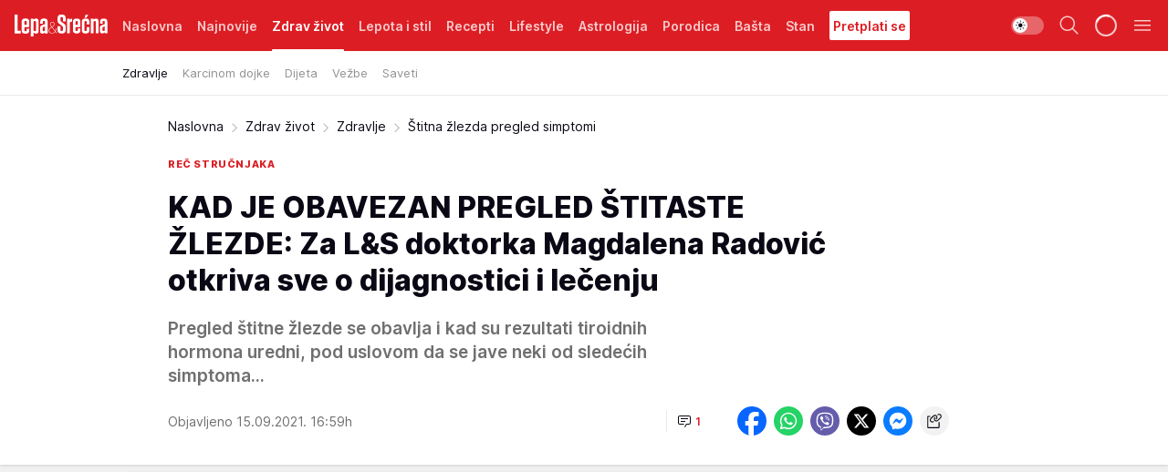

--- FILE ---
content_type: text/html; charset=utf-8
request_url: https://lepaisrecna.mondo.rs/Zdrav-zivot/Zdravlje/a38428/Stitna-zlezda-pregled-simptomi.html
body_size: 44214
content:
<!DOCTYPE html><html  lang="sr"><head><meta charset="utf-8"><meta name="viewport" content="width=device-width, initial-scale=1"><script type="importmap">{"imports":{"#entry":"/_nuxt/entry.BNmFYulo.js"}}</script><script data-cfasync="false">(function(w,d,s,l,i){w[l]=w[l]||[];w[l].push({'gtm.start':
            new Date().getTime(),event:'gtm.js'});var f=d.getElementsByTagName(s)[0],
            j=d.createElement(s),dl=l!='dataLayer'?'&l='+l:'';j.async=true;j.src=
            'https://www.googletagmanager.com/gtm.js?id='+i+dl;f.parentNode.insertBefore(j,f);
            })(window,document,'script','dataLayer','GTM-KTJZ78Z');</script><script>'use strict';(function(b,t,q,h,c,e,f,r,u,a,v,w,m,k,n,p,l){l=(d,g)=>{m=new URLSearchParams(q.search);m.has(d)?g=m.get(d):b[h]&&b[h].hasOwnProperty(d)&&(g=b[h][d]);return isNaN(+g)?g:+g};l('pjnx',!1)||(b[h]=b[h]||{},b[c]=b[c]||{},b[c][e]=b[c][e]||[],k=d=>{a.b[d]=performance.now();a.b[f](d)},n=(d,g)=>{for(;0<d.length;)g[f](d.shift())},p=()=>{a.p=b[c][e][f];b[c][e][f]=a.s[f].bind(a.s)},a=b["__"+h]={t:l('pjfsto',3E3),m:l('pjfstom',2),s:[()=>{k("s");b[c].pubads().setTargeting('pjpel',a.b)}],f:d=>{a.p&&
                (k('f'+d),b[c][e][f]=a.p,a.p=!1,n(a.s,b[c][e]))},g:()=>{a.p&&p();k('g');a.r=setTimeout(()=>a.f('t'),a.t+a.b.g*a.m)}},b[c][e].shift&&(n(b[c][e],a.s),a.b=[],b[c][e][f](()=>a.g()),p(),k('v'+r)))})(window,document,location,'pubjelly','googletag','cmd','push',4);</script><script src="https://pubjelly.nxjmp.com/a/main/pubjelly.js?key=na" async onerror="__pubjelly.f('e')"></script><link rel="canonical" href="https://lepaisrecna.mondo.rs/Zdrav-zivot/Zdravlje/a38428/Stitna-zlezda-pregled-simptomi.html"><script>var googletag = googletag || {}; googletag.cmd = googletag.cmd || [];</script><script src="https://securepubads.g.doubleclick.net/tag/js/gpt.js" async></script><title>Štitna žlezda pregled simptomi | Lepa i srećna</title><script async data-cfasync="false">window.googletag=window.googletag||{},window.googletag.cmd=window.googletag.cmd||[];var packs=window.localStorage.getItem("df_packs"),packsParsed=packs&&JSON.parse(packs)||[];try{var a=window.localStorage.getItem("df_packsx"),s=a&&JSON.parse(a)||[];s.length&&(packsParsed=packsParsed.concat(s),packsParsed=Array.from(new Set(packsParsed)));var r,e=window.localStorage.getItem("df_packsy"),t=(e&&JSON.parse(e)||[]).map(function(a){return a.id});t.length&&(packsParsed=packsParsed.concat(t),packsParsed=Array.from(new Set(packsParsed)))}catch(d){}var standardPacks=window.localStorage.getItem("df_sp"),standardPacksParsed=standardPacks&&JSON.parse(standardPacks)||[];try{var g=window.localStorage.getItem("df_spx"),c=g&&JSON.parse(g)||[];c.length&&(standardPacksParsed=standardPacksParsed.concat(c),standardPacksParsed=Array.from(new Set(standardPacksParsed)));var o,n=window.localStorage.getItem("df_spy"),p=(n&&JSON.parse(n)||[]).map(function(a){return a.id});p.length&&(standardPacksParsed=standardPacksParsed.concat(p),standardPacksParsed=Array.from(new Set(standardPacksParsed)))}catch(P){}var platforms=window.localStorage.getItem("df_pl"),platformsParsed=platforms&&(JSON.parse(platforms)||[]);if(platformsParsed&&platformsParsed.length)for(var i=0;i<platformsParsed.length;i++)1===platformsParsed[i]&&packsParsed?window.googletag.cmd.push(function(){window.googletag.pubads().setTargeting("defractal",packsParsed)}):2===platformsParsed[i]&&packsParsed&&packsParsed.length?(window.midasWidgetTargeting=window.midasWidgetTargeting||{},window.midasWidgetTargeting.targetings=window.midasWidgetTargeting.targetings||[],window.midasWidgetTargeting.targetings.push({defractal:packsParsed})):3===platformsParsed[i]&&standardPacksParsed&&standardPacksParsed.length&&window.googletag.cmd.push(function(){window.googletag.pubads().setTargeting("defractal_sp",standardPacksParsed)});</script><script src="https://cdn.mediaoutcast.com/player/1.15.0/js/mov-init.min.js" async></script><script src="https://cdn.krakenoptimize.com/setup/get/b4ab4187-c3ec-42b6-339c-08d9d68e00ed" async body type="text/javascript" data-cfasync="false"></script><script src="https://cdn.defractal.com/scripts/defractal-4-00440012-D1D4-4414-8963-61E3A4E82A69.js" async></script><link rel="stylesheet" href="/_nuxt/entry.B-pAluDb.css" crossorigin><link rel="preload" as="font" href="https://static2lepaisrecna.mondo.rs/fonts/Inter.var.woff2" type="font/woff2" crossorigin><link rel="preload" as="font" href="https://static2lepaisrecna.mondo.rs/fonts/icomoon/icons.woff" type="font/woff" crossorigin><link rel="preload" as="image" href="https://static2lepaisrecna.mondo.rs/api/v3/images/592/1184/103706?ts=2021-09-15T16:59:42"><link rel="modulepreload" as="script" crossorigin href="/_nuxt/entry.BNmFYulo.js"><link rel="preload" as="fetch" fetchpriority="low" crossorigin="anonymous" href="/_nuxt/builds/meta/16597d59-a92e-4411-afea-0318d41ecd9a.json"><script data-cfasync="false">window.gdprAppliesGlobally=true;(function(){function n(e){if(!window.frames[e]){if(document.body&&document.body.firstChild){var t=document.body;var r=document.createElement("iframe");r.style.display="none";r.name=e;r.title=e;t.insertBefore(r,t.firstChild)}else{setTimeout(function(){n(e)},5)}}}function e(r,a,o,s,c){function e(e,t,r,n){if(typeof r!=="function"){return}if(!window[a]){window[a]=[]}var i=false;if(c){i=c(e,n,r)}if(!i){window[a].push({command:e,version:t,callback:r,parameter:n})}}e.stub=true;e.stubVersion=2;function t(n){if(!window[r]||window[r].stub!==true){return}if(!n.data){return}var i=typeof n.data==="string";var e;try{e=i?JSON.parse(n.data):n.data}catch(t){return}if(e[o]){var a=e[o];window[r](a.command,a.version,function(e,t){var r={};r[s]={returnValue:e,success:t,callId:a.callId};n.source.postMessage(i?JSON.stringify(r):r,"*")},a.parameter)}}const smt=window[r];if(typeof smt!=="function"){window[r]=e;if(window.addEventListener){window.addEventListener("message",t,false)}else{window.attachEvent("onmessage",t)}}}e("__uspapi","__uspapiBuffer","__uspapiCall","__uspapiReturn");n("__uspapiLocator");e("__tcfapi","__tcfapiBuffer","__tcfapiCall","__tcfapiReturn");n("__tcfapiLocator");(function(e){var t=document.createElement("link");t.rel="preconnect";t.as="script";var r=document.createElement("link");r.rel="dns-prefetch";r.as="script";var n=document.createElement("link");n.rel="preload";n.as="script";var i=document.createElement("script");i.id="spcloader";i.type="text/javascript";i["async"]=true;i.charset="utf-8";var a="https://sdk.privacy-center.org/"+e+"/loader.js?target="+document.location.hostname;if(window.didomiConfig&&window.didomiConfig.user){var o=window.didomiConfig.user;var s=o.country;var c=o.region;if(s){a=a+"&country="+s;if(c){a=a+"&region="+c}}}t.href="https://sdk.privacy-center.org/";r.href="https://sdk.privacy-center.org/";n.href=a;i.src=a;var d=document.getElementsByTagName("script")[0];d.parentNode.insertBefore(t,d);d.parentNode.insertBefore(r,d);d.parentNode.insertBefore(n,d);d.parentNode.insertBefore(i,d)})("82d80c84-586b-4519-bdef-240ed8c7f096")})();</script><script data-cfasync="false">function scrollDistance(i,n=66){if(!i||"function"!=typeof i)return;let e,o,t,d;window.addEventListener("scroll",function(l){o||(o=window.pageYOffset),window.clearTimeout(e),e=setTimeout(function(){t=window.pageYOffset,i(d=t-o,o,t),o=null,t=null,d=null},n)},!1)}window.didomiOnReady=window.didomiOnReady||[],window.didomiOnReady.push(function(i){i.notice.isVisible()&&scrollDistance(function(n){parseInt(Math.abs(n),10)>198&&i.notice.isVisible()&&i.setUserAgreeToAll()});if(i.notice.isVisible() && window.innerWidth <= 768){document.body.classList.remove("didomi-popup-open","didomi-popup-open-ios")}if(i.notice.isVisible()){document.querySelector(".didomi-popup").addEventListener("click", e=>{console.log(e)})}});</script><script>window.pp_gemius_identifier = 'bIFASxiRM8rmjoz_63nJyHa4zZ.NFo9OpNR56_cw08D.Q7';
                function gemius_pending(i) { window[i] = window[i] || function () { var x = window[i + '_pdata'] = window[i + '_pdata'] || []; x[x.length] = arguments; }; };
                gemius_pending('gemius_hit'); gemius_pending('gemius_event'); gemius_pending('gemius_init'); gemius_pending('pp_gemius_hit'); gemius_pending('pp_gemius_event'); gemius_pending('pp_gemius_init');
                (function (d, t) {
                    try {
                        var gt = d.createElement(t), s = d.getElementsByTagName(t)[0], l = 'http' + ((location.protocol == 'https:') ? 's' : ''); gt.setAttribute('async', 'async');
                        gt.setAttribute('defer', 'defer'); gt.src = l + '://gars.hit.gemius.pl/xgemius.js'; s.parentNode.insertBefore(gt, s);
                    } catch (e) { }
                })(document, 'script');</script><meta name="title" content="KAD JE OBAVEZAN PREGLED ŠTITASTE ŽLEZDE: Za L&S doktorka Magdalena Radović otkriva sve o dijagnostici i lečenju"><meta hid="description" name="description" content="Pregled štitne žlezde se obavlja i kad su rezultati tiroidnih hormona uredni, pod uslovom da se jave neki od sledećih simptoma..."><meta hid="robots" property="robots" content="max-image-preview:large"><meta hid="og:type" property="og:type" content="website"><meta hid="og:title" property="og:title" content="KAD JE OBAVEZAN PREGLED ŠTITASTE ŽLEZDE: Za L&S doktorka Magdalena Radović otkriva sve o dijagnostici i lečenju"><meta hid="og:description" property="og:description" content="Pregled štitne žlezde se obavlja i kad su rezultati tiroidnih hormona uredni, pod uslovom da se jave neki od sledećih simptoma..."><meta hid="og:image" property="og:image" content="https://static2lepaisrecna.mondo.rs/Picture/103706/jpeg/stitna-zlezda-dr-magdalena-radovic?ts=2021-09-15T16:59:42"><meta hid="og:url" property="og:url" content="https://lepaisrecna.mondo.rs/Zdrav-zivot/Zdravlje/a38428/Stitna-zlezda-pregled-simptomi.html"><meta hid="twitter:card" name="twitter:card" content="summary_large_image"><meta hid="twitter:title" name="twitter:title" content="KAD JE OBAVEZAN PREGLED ŠTITASTE ŽLEZDE: Za L&amp;S doktorka Magdalena Radović otkriva sve o dijagnostici i lečenju"><meta hid="twitter:description" name="twitter:description" content="Lepa i srećna"><meta hid="twitter:image" name="twitter:image" content="https://static2lepaisrecna.mondo.rs/Picture/103706/jpeg/stitna-zlezda-dr-magdalena-radovic?ts=2021-09-15T16:59:42"><meta hid="twitter.url" name="twitter.url" content="https://lepaisrecna.mondo.rs/Zdrav-zivot/Zdravlje/a38428/Stitna-zlezda-pregled-simptomi.html"><link rel="icon" type="image/svg+xml" href="/favicons/lepaisrecna/icon.svg" sizes="any"><link rel="icon" type="image/png" href="/favicons/lepaisrecna/favicon-32x32.png" sizes="32x32"><link rel="icon" type="image/png" href="/favicons/lepaisrecna/favicon-128x128.png" sizes="128x128"><link rel="apple-touch-icon" type="image/png" href="/favicons/lepaisrecna/favicon-180x180.png" sizes="180x180"><link rel="icon" type="image/png" href="/favicons/lepaisrecna/favicon-192x192.png" sizes="192x192"><link rel="icon" type="image/png" href="/favicons/lepaisrecna/favicon-512x512.png" sizes="512x512"><link rel="alternate" hreflang="sr" href="https://lepaisrecna.mondo.rs/Zdrav-zivot/Zdravlje/a38428/Stitna-zlezda-pregled-simptomi.html"><link rel="alternate" type="application/rss+xml" title="RSS feed for Naslovna" href="https://lepaisrecna.mondo.rs/rss/1/Naslovna"><link rel="alternate" type="application/rss+xml" title="RSS feed for Zdrav život" href="https://lepaisrecna.mondo.rs/rss/15/Zdrav-zivot"><link rel="alternate" type="application/rss+xml" title="RSS feed for Lepota i stil" href="https://lepaisrecna.mondo.rs/rss/40/Lepota-i-stil"><link rel="alternate" type="application/rss+xml" title="RSS feed for Recepti" href="https://lepaisrecna.mondo.rs/rss/39/Recepti"><link rel="alternate" type="application/rss+xml" title="RSS feed for Lifestyle" href="https://lepaisrecna.mondo.rs/rss/43/Lifestyle"><link rel="alternate" type="application/rss+xml" title="RSS feed for Astrologija" href="https://lepaisrecna.mondo.rs/rss/96/Astrologija"><link rel="alternate" type="application/rss+xml" title="RSS feed for Porodica" href="https://lepaisrecna.mondo.rs/rss/30/Porodica"><link rel="alternate" type="application/rss+xml" title="RSS feed for Bašta" href="https://lepaisrecna.mondo.rs/rss/42/Basta"><link rel="alternate" type="application/rss+xml" title="RSS feed for Stan" href="https://lepaisrecna.mondo.rs/rss/41/Stan"><link rel="amphtml" href="https://lepaisrecna.mondo.rs/Zdrav-zivot/Zdravlje/amp/a38428/Stitna-zlezda-pregled-simptomi.html"><script type="application/ld+json">{
  "@context": "https://schema.org",
  "@graph": [
    {
      "@type": "NewsMediaOrganization",
      "@id": "https://lepaisrecna.mondo.rs/#publisher",
      "name": "lepaisrecna.rs",
      "url": "https://lepaisrecna.mondo.rs/",
      "sameAs": [
        "https://www.facebook.com/lepaisrecna.srbija",
        "https://www.instagram.com/lepaisrecna.rs/"
      ],
      "logo": {
        "@type": "ImageObject",
        "@id": "https://lepaisrecna.mondo.rs/#/schema/image/lepaisrecnars-logo",
        "url": "https://lepaisrecna.mondo.rs/Picture/2/png/lepaisrecna-logo-head.png",
        "width": 555,
        "height": 120,
        "caption": "lepaisrecna.rs Logo"
      },
      "image": {
        "@id": "https://lepaisrecna.mondo.rs/#/schema/image/lepaisrecnars-logo"
      }
    },
    {
      "@type": "WebSite",
      "@id": "https://lepaisrecna.mondo.rs/#/schema/website/lepaisrecnars",
      "url": "https://lepaisrecna.mondo.rs/",
      "name": "lepaisrecna.rs",
      "publisher": {
        "@id": "lepaisrecna.mondo.rs/#publisher"
      },
      "potentialAction": {
        "@type": "SearchAction",
        "target": "https://lepaisrecna.mondo.rs/search/1/1?q={search_term_string}",
        "query-input": "required name=search_term_string"
      }
    },
    {
      "@type": "WebPage",
      "@id": "https://lepaisrecna.mondo.rs/Zdrav-zivot/Zdravlje/a38428/Stitna-zlezda-pregled-simptomi.html",
      "url": "https://lepaisrecna.mondo.rs/Zdrav-zivot/Zdravlje/a38428/Stitna-zlezda-pregled-simptomi.html",
      "inLanguage": "hr",
      "breadcrumb": {
        "@id": "https://lepaisrecna.mondo.rs/Zdrav-zivot/Zdravlje/a38428/Stitna-zlezda-pregled-simptomi.html#/schema/breadcrumb/a38428"
      },
      "name": "Štitna žlezda pregled simptomi | Zdrav život | Zdravlje",
      "isPartOf": {
        "@id": "https://lepaisrecna.mondo.rs#/schema/website/lepaisrecnars"
      },
      "datePublished": "2021-09-15T16:59:49+02:00",
      "dateModified": "2021-09-15T16:59:49+02:00",
      "description": "Pregled štitne žlezde se obavlja i kad su rezultati tiroidnih hormona uredni, pod uslovom da se jave neki od sledećih simptoma..."
    },
    {
      "@type": [
        "Article",
        "NewsArticle"
      ],
      "@id": "https://lepaisrecna.mondo.rs/Zdrav-zivot/Zdravlje/a38428/Stitna-zlezda-pregled-simptomi.html#/schema/article/a38428",
      "headline": "KAD JE OBAVEZAN PREGLED ŠTITASTE ŽLEZDE: Za L&S doktorka Magdalena Radović otkriva sve o dijagnostici i lečenj",
      "description": "Pregled štitne žlezde se obavlja i kad su rezultati tiroidnih hormona uredni, pod uslovom da se jave neki od sledećih simptoma...",
      "isPartOf": {
        "@id": "https://lepaisrecna.mondo.rs/Zdrav-zivot/Zdravlje/a38428/Stitna-zlezda-pregled-simptomi.html"
      },
      "mainEntityOfPage": {
        "@id": "https://lepaisrecna.mondo.rs/Zdrav-zivot/Zdravlje/a38428/Stitna-zlezda-pregled-simptomi.html"
      },
      "datePublished": "2021-09-15T16:59:49+02:00",
      "dateModified": "2021-09-15T16:59:49+02:00",
      "image": [
        {
          "@context": "http://schema.org",
          "@type": "ImageObject",
          "width": 1200,
          "height": 675,
          "description": "stitna zlezda dr magdalena",
          "url": "https://static2lepaisrecna.mondo.rs/Picture/103706/jpeg/stitna-zlezda-dr-magdalena-radovic?ts=2021-09-15T16:59:42"
        },
        {
          "@context": "http://schema.org",
          "@type": "ImageObject",
          "width": 1200,
          "height": 1200,
          "description": "stitna zlezda dr magdalena",
          "url": "https://static2lepaisrecna.mondo.rs/MediumImage/103706/jpeg/stitna-zlezda-dr-magdalena-radovic?ts=2021-09-15T16:59:42"
        },
        {
          "@context": "http://schema.org",
          "@type": "ImageObject",
          "width": 1200,
          "height": 900,
          "description": "stitna zlezda dr magdalena",
          "url": "https://static2lepaisrecna.mondo.rs/Thumbnail/103706/jpeg/stitna-zlezda-dr-magdalena-radovic?ts=2021-09-15T16:59:42"
        }
      ],
      "keywords": [
        "štitna žlezda"
      ],
      "author": [
        {
          "@type": "Person",
          "url": "https://lepaisrecna.mondo.rs/journalist112/Zaklina-Milenkovic",
          "name": "Žaklina Milenković"
        }
      ],
      "publisher": {
        "@id": "https://lepaisrecna.mondo.rs/#publisher"
      },
      "isAccessibleForFree": "True"
    },
    {
      "@type": "BreadcrumbList",
      "@id": "https://lepaisrecna.mondo.rs/Zdrav-zivot/Zdravlje/a38428/Stitna-zlezda-pregled-simptomi.html#/schema/breadcrumb/a38428",
      "itemListElement": [
        {
          "@type": "ListItem",
          "position": 1,
          "item": {
            "@type": "WebPage",
            "@id": "https://lepaisrecna.mondo.rs/Zdrav-zivot",
            "url": "https://lepaisrecna.mondo.rs/Zdrav-zivot",
            "name": "Zdrav život"
          }
        },
        {
          "@type": "ListItem",
          "position": 2,
          "item": {
            "@type": "WebPage",
            "@id": "https://lepaisrecna.mondo.rs/Zdrav-zivot/Zdravlje",
            "url": "https://lepaisrecna.mondo.rs/Zdrav-zivot/Zdravlje",
            "name": "Zdravlje"
          }
        },
        {
          "@type": "ListItem",
          "position": 3,
          "item": {
            "@id": "https://lepaisrecna.mondo.rs/Zdrav-zivot/Zdravlje/a38428/Stitna-zlezda-pregled-simptomi.html",
            "name": "Štitna žlezda pregled simptomi | Zdrav život | Zdravlje"
          }
        }
      ]
    }
  ]
}</script><script type="module" src="/_nuxt/entry.BNmFYulo.js" crossorigin></script></head><body><div id="__nuxt"><div><div class="main light lepaisrecna page-has-submenu" style=""><!----><header class="header has-submenu"><div class="container"><div class="header__content_wrap"><div class="header__content"><div class="header-logo"><a href="/" class="" title="Lepa i srećna"><div class="header-logo__wrap"><svg class="logo-dimensions header-logo__image"><use xlink:href="/img/logo/lepaisrecna.svg?v=28112025#logo-light"></use></svg><span class="header-logo__span">Lepa i srećna</span></div></a></div><nav class="header-navigation"><div class="header-navigation__wrap"><ul class="header-navigation__list"><!--[--><li class="js_item_1 header-navigation__list-item"><a href="/" class="has-no-background"><span style=""><!----><span>Naslovna</span></span></a><!----></li><li class="js_item_140 header-navigation__list-item"><a href="/Najnovije" class="has-no-background"><span style=""><!----><span>Najnovije</span></span></a><!----></li><li class="js_item_15 is-active header-navigation__list-item"><a href="/Zdrav-zivot" class="has-no-background"><span style=""><!----><span>Zdrav život</span></span></a><nav class="header__subnavigation isArticle"><div class="header-subnavigation__wrap"><ul class="header-subnavigation__list"><!--[--><li class="is-active js_item_112 header-subnavigation__list-item"><a href="/Zdrav-zivot/Zdravlje" class="has-no-background"><span style=""><!----><span>Zdravlje</span></span></a><!----></li><li class="js_item_175 header-subnavigation__list-item"><a href="/Zdrav-zivot/Karcinom-dojke" class="has-no-background"><span style=""><!----><span>Karcinom dojke</span></span></a><!----></li><li class="js_item_66 header-subnavigation__list-item"><a href="/Zdrav-zivot/Dijeta" class="has-no-background"><span style=""><!----><span>Dijeta</span></span></a><!----></li><li class="js_item_67 header-subnavigation__list-item"><a href="/Zdrav-zivot/Vezbe" class="has-no-background"><span style=""><!----><span>Vežbe</span></span></a><!----></li><li class="js_item_68 header-subnavigation__list-item"><a href="/Zdrav-zivot/Saveti" class="has-no-background"><span style=""><!----><span>Saveti</span></span></a><!----></li><!--]--></ul><span class="is-hidden header-navigation__list-item is-view-more"><span class="">Još</span> <i class="icon-overflow-menu--vertical view-more-icon" aria-hidden="true"></i><ul class="is-hidden header-subnavigation__children"><!--[--><!--]--></ul></span></div></nav></li><li class="js_item_40 header-navigation__list-item"><a href="/Lepota-i-stil" class="has-no-background"><span style=""><!----><span>Lepota i stil</span></span></a><!----></li><li class="js_item_39 header-navigation__list-item"><a href="/Recepti" class="has-no-background"><span style=""><!----><span>Recepti</span></span></a><!----></li><li class="js_item_43 header-navigation__list-item"><a href="/Lifestyle" class="has-no-background"><span style=""><!----><span>Lifestyle</span></span></a><!----></li><li class="js_item_96 header-navigation__list-item"><a href="/Astrologija" class="has-no-background"><span style=""><!----><span>Astrologija</span></span></a><!----></li><li class="js_item_30 header-navigation__list-item"><a href="/Porodica" class="has-no-background"><span style=""><!----><span>Porodica</span></span></a><!----></li><li class="js_item_42 header-navigation__list-item"><a href="/Basta" class="has-no-background"><span style=""><!----><span>Bašta</span></span></a><!----></li><li class="js_item_41 header-navigation__list-item"><a href="/Stan" class="has-no-background"><span style=""><!----><span>Stan</span></span></a><!----></li><li class="js_item_235 header-navigation__list-item"><a class="is-custom" href="https://lepaisrecna.mondo.rs/Lifestyle/Vesti/a66303/godisnja-pretplata-za-magazin-lepa-i-srecna.html" target="_blank" rel="noopener"><span style="background-color:#FFFFFF;color:#DC1E24;"><!----><span>Pretplati se</span></span></a><!----></li><!--]--></ul></div><span class="is-hidden header-navigation__list-item is-view-more">Još <i class="icon-overflow-menu--vertical view-more-icon" aria-hidden="true"></i><ul class="is-hidden header-subnavigation__children"><!--[--><!--]--></ul></span><!--[--><!--]--></nav><div class="header-extra"><div class="theme-toggle theme-toggle--light"><div class="icon-wrap icon-wrap_light"><i class="icon icon-light--filled" aria-hidden="true"></i></div><div class="icon-wrap icon-wrap_asleep"><i class="icon icon-asleep--filled" aria-hidden="true"></i></div></div><div class="header-extra__icon"><i class="icon-search" aria-hidden="true"></i><div class="header-search"><div class="header-search-wrap"><form><input type="text" class="input" placeholder=" Pretraži Lepa i srećna"><!----></form><div class="header-search__close"><i aria-hidden="true" class="icon icon-close"></i></div></div></div></div><div class="header-extra__icon" style="display:none;"><i class="icon-headphones-custom" aria-hidden="true"></i></div><!--[--><div class="header-extra__icon isSpinner"><div class="spinner" data-v-eba6742f></div></div><!--]--><div class="header-extra__icon" style="display:none;"><i class="icon-notification" aria-hidden="true"></i></div><div class="header-extra__icon header-extra__menu"><i class="icon-menu" aria-hidden="true"></i></div><div class="navigation-drawer" style="right:-100%;"><div class="navigation-drawer__header"><div class="navigation-drawer__logo"><svg class="navigation-drawer__logo_image"><use xlink:href="/img/logo/lepaisrecna.svg?v=28112025#logo-drawer-light"></use></svg></div><div class="navigation-drawer__close"><i class="icon-close" aria-hidden="true"></i></div></div><div class="navigation-drawer__tabs"><span class="is-active">Kategorije</span><span class="">Ostalo</span></div><!----><div class="navigation-drawer__footer"><ul class="social-menu__list"><!--[--><li class="social-menu__list-item"><a href="https://www.facebook.com/LepaiSrecna" target="_blank" rel="noopener" aria-label="Facebook"><i class="icon-logo--facebook social-menu__list-icon" aria-hidden="true"></i></a></li><li class="social-menu__list-item"><a href="https://twitter.com/LepaiSrecna" target="_blank" rel="noopener" aria-label="Twitter"><i class="icon-logo--twitter social-menu__list-icon" aria-hidden="true"></i></a></li><li class="social-menu__list-item"><a href="https://www.pinterest.com/LepaiSrecna/" target="_blank" rel="noopener" aria-label="Pinterest"><i class="icon-logo--pinterest social-menu__list-icon" aria-hidden="true"></i></a></li><li class="social-menu__list-item"><a href="https://www.instagram.com/lepaisrecna.rs/" target="_blank" rel="noopener" aria-label="Instagram"><i class="icon-logo--instagram social-menu__list-icon" aria-hidden="true"></i></a></li><li class="social-menu__list-item"><a href="https://www.youtube.com/channel/UCT6WQAasH23LoGAanOGPJvg" target="_blank" rel="noopener" aria-label="Youtube"><i class="icon-logo--youtube social-menu__list-icon" aria-hidden="true"></i></a></li><li class="social-menu__list-item"><a href="https://lepaisrecna.mondo.rs/rss-feed" target="_blank" rel="noopener" aria-label="RSS"><i class="icon-logo--rss social-menu__list-icon" aria-hidden="true"></i></a></li><!--]--></ul></div></div></div></div></div></div></header><!--[--><!--]--><div class="generic-page" data-v-b527da3b><div class="main-container wallpaper-helper" data-v-b527da3b data-v-fdf9347c><!--[--><!----><!--[--><div class="wallpaper-wrapper" data-v-fdf9347c><div class="container"><div id="wallpaper-left" class="wallpaper-left wallpaper-watch"></div><div id="wallpaper-right" class="wallpaper-right wallpaper-watch"></div></div></div><div class="main_wrapper" data-v-fdf9347c><div class="container" data-v-fdf9347c><div id="wallpaper-top" class="wallpaper-top"></div></div><div class="article-header" data-v-fdf9347c data-v-86095f06><div class="article-header-wrap" data-v-86095f06><div class="article-header-container" data-v-86095f06><div class="breadcrumbs-wrap" data-v-86095f06 data-v-77f0710d><div class="breadcrumbs" data-v-77f0710d><a href="/" class="breadcrumbs-link" data-v-77f0710d>Naslovna</a><!--[--><div class="breadcrumbs-icon-container" data-v-77f0710d><i class="icon-chevron--right" aria-hidden="true" data-v-77f0710d></i><a href="/Zdrav-zivot" class="breadcrumbs-link" data-v-77f0710d>Zdrav život</a></div><div class="breadcrumbs-icon-container" data-v-77f0710d><i class="icon-chevron--right" aria-hidden="true" data-v-77f0710d></i><a href="/Zdrav-zivot/Zdravlje" class="breadcrumbs-link" data-v-77f0710d>Zdravlje</a></div><div class="breadcrumbs-icon-container" data-v-77f0710d><i class="icon-chevron--right" aria-hidden="true" data-v-77f0710d></i><span class="breadcrumbs-title" data-v-77f0710d>Štitna žlezda pregled simptomi</span></div><!--]--></div></div><div class="article-header-labels" data-v-86095f06 data-v-4f4997d9><!----><!----><!----><!----><div class="article-header-labels__label is-subtitle card-label card-label-wrap" data-v-4f4997d9 data-v-d3a173a3><!----><!----><span class="label-text" data-v-d3a173a3>reč stručnjaka</span></div></div><h1 class="article-header-title" data-v-86095f06>KAD JE OBAVEZAN PREGLED ŠTITASTE ŽLEZDE: Za L&amp;S doktorka Magdalena Radović otkriva sve o dijagnostici i lečenju</h1><strong class="article-header-lead" data-v-86095f06>Pregled štitne žlezde se obavlja i kad su rezultati tiroidnih hormona uredni, pod uslovom da se jave neki od sledećih simptoma...</strong><!----><!----><div class="article-header-author-share" data-v-86095f06><div class="article-header-author-comments" data-v-86095f06><div class="article-header-author-date" data-v-86095f06><!----><div class="article-header-date" datetime="2021-09-15T16:59:49" data-v-86095f06><time class="article-header-date-published" data-v-86095f06>Objavljeno 15.09.2021. 16:59h  </time><!----></div></div><div class="article-engagement-bar" data-v-86095f06 data-v-c0f3996a><div class="card-engagement-bar card-engagement-bar-wrap" data-v-c0f3996a><div class="card-engagement-bar__left"><!----><!----><!----><div role="button" class="btn"><!--[--><i class="icon-chat"></i><span class="comment-counter">1</span><!--]--></div></div><!----></div></div></div><div class="article-exposed-share" data-v-86095f06 data-v-5d9026f4><div class="tooltip-box card-share-wrap" data-v-5d9026f4 data-v-2f96c82c><!--[--><!--[--><a role="button" class="tooltip-box__item facebook" data-v-2f96c82c><svg viewBox="0 0 32 32" class="icon facebook" data-v-2f96c82c><use xlink:href="/img/sprite-shares-02042025.svg#facebook-sign" data-v-2f96c82c></use></svg></a><!--]--><!--[--><a role="button" class="tooltip-box__item whatsapp" data-v-2f96c82c><svg viewBox="0 0 24 24" class="icon whatsapp" data-v-2f96c82c><use xlink:href="/img/sprite-shares-02042025.svg#whatsapp" data-v-2f96c82c></use></svg></a><!--]--><!--[--><a role="button" class="tooltip-box__item viber" data-v-2f96c82c><svg viewBox="0 0 24 24" class="icon viber" data-v-2f96c82c><use xlink:href="/img/sprite-shares-02042025.svg#viber" data-v-2f96c82c></use></svg></a><!--]--><!--[--><a role="button" class="tooltip-box__item twitter" data-v-2f96c82c><svg viewBox="0 0 24 24" class="icon twitter" data-v-2f96c82c><use xlink:href="/img/sprite-shares-02042025.svg#twitter" data-v-2f96c82c></use></svg></a><!--]--><!--[--><a role="button" class="tooltip-box__item messenger" data-v-2f96c82c><svg viewBox="0 0 24 24" class="icon messenger" data-v-2f96c82c><use xlink:href="/img/sprite-shares-02042025.svg#messenger" data-v-2f96c82c></use></svg></a><!--]--><!--]--><a role="button" class="tooltip-box__item copy-link" data-v-2f96c82c><svg viewBox="0 0 24 24" class="icon copy-link" data-v-2f96c82c><use xlink:href="/img/sprite-shares-02042025.svg#copy--link-adapted" data-v-2f96c82c></use></svg></a></div></div></div></div></div></div><div class="container" data-v-fdf9347c><!--[--><!--[--><!----><!--]--><!--[--><div class="container placeholder250px gptArticleTop" data-v-fdf9347c><div class="gpt-ad-banner"><div position="0" lazy="false"></div></div></div><!--]--><!--[--><div class="article-main" data-v-fdf9347c><div class="is-main article-content with-sidebar" data-v-1df6af20><div class="full-width" data-v-1df6af20><div class="sticky-scroll-container isSticky" data-v-1df6af20><!--[--><!--[--><div class="generic-component" data-v-1df6af20 data-v-a6cdc878><article class="" data-v-a6cdc878><div class="article-big-image" is-storytelling="false" data-v-896fd29b><figure class="big-image-container" data-v-896fd29b><div class="card-image-container" style="" data-v-896fd29b data-v-ecf0a92a><picture class="" data-v-ecf0a92a><!--[--><source media="(max-width: 1023px)" srcset="https://static2lepaisrecna.mondo.rs/api/v3/images/960/1920/103706?ts=2021-09-15T16:59:42,
https://static2lepaisrecna.mondo.rs/api/v3/images/960/1920/103706?ts=2021-09-15T16:59:42 1.5x" data-v-ecf0a92a><source media="(min-width: 1024px)" srcset="https://static2lepaisrecna.mondo.rs/api/v3/images/960/1920/103706?ts=2021-09-15T16:59:42" data-v-ecf0a92a><!--]--><img src="https://static2lepaisrecna.mondo.rs/api/v3/images/960/1920/103706?ts=2021-09-15T16:59:42" srcset="https://static2lepaisrecna.mondo.rs/api/v3/images/960/1920/103706?ts=2021-09-15T16:59:42,
https://static2lepaisrecna.mondo.rs/api/v3/images/960/1920/103706?ts=2021-09-15T16:59:42 1.5x" alt="stitna zlezda dr magdalena" class="" style="" data-v-ecf0a92a></picture></div><figcaption class="big-image-source" data-v-896fd29b><!----><span class="big-image-source-copy" data-v-896fd29b>Foto:&nbsp;Shutterstock , Privatna arhiva</span></figcaption></figure></div><!----><div class="article-body"><!----><!----><!--[--><!--[--><!----><!----><!--]--><!--[--><div class="container" document-template="NewsArticle"></div><!----><!--]--><!--[--><div class="article-rte" document-template="NewsArticle"> <p>O bolestima <strong>štitaste žlezde</strong>, neophodnim pregledima i dijagnostici, razgovarali smo sa prim. dr. sci.med Magdalenom Radović, specijalistom radiologije.</p> </div><!----><!--]--><!--[--><div class="article-ad inText-banner-wrapper" document-template="NewsArticle"><!--[--><div class="container placeholder250px"><div class="gpt-ad-banner"><div position="1" lazy="false"></div></div></div><!--]--><!----></div><!----><!--]--><!--[--><div class="related-news__wrap" document-template="NewsArticle" data-v-6784d22a><span class="related-news__block-title" data-v-6784d22a>Možda će vas zanimati</span><!--[--><!--[--><a href="/Lifestyle/Poznati/a37362/mira-skoric-marina-tucakovic-rak.html" class="related-news__link" data-v-6784d22a><span class="related-news__content" data-v-6784d22a><span class="related-news__text-content" data-v-6784d22a><span class="related-news__label-wrap" data-v-6784d22a><span class="related-news__label" data-v-6784d22a>Poznati</span></span><span class="related-news__title" data-v-6784d22a>I MARINA I JA SMO BORCI, MORAMO DA POBEDIMO: Mira Škorić u rak nije htela ni da poveruje, a onda je donela odluku</span></span><figure class="related-news__image" data-v-6784d22a><div class="card-image-container" data-v-6784d22a data-v-ecf0a92a><picture class="" data-v-ecf0a92a><!--[--><source media="(max-width: 1023px)" srcset="https://static2lepaisrecna.mondo.rs/api/v3/images/960/1920/91428?ts=2021-07-05T10:27:52" data-v-ecf0a92a><source media="(min-width: 1024px)" srcset="https://static2lepaisrecna.mondo.rs/api/v3/images/960/1920/91428?ts=2021-07-05T10:27:52" data-v-ecf0a92a><!--]--><img src="https://static2lepaisrecna.mondo.rs/api/v3/images/960/1920/91428?ts=2021-07-05T10:27:52" srcset="https://static2lepaisrecna.mondo.rs/api/v3/images/960/1920/91428?ts=2021-07-05T10:27:52" alt="" class="" loading="lazy" style="" data-v-ecf0a92a></picture></div></figure></span><!----></a><!--]--><!--]--></div><!----><!--]--><!--[--><div class="article-rte paragrafNumber_2" document-template="NewsArticle"> <p>"Ultrazvučni pregled se ne obavlja samo kod sumnje na bolest štitaste žlezde, pri čemu <strong>uredni rezultati tiroidnih hormona ne isključuju postojanje oboljenja</strong>. Taj pregled se radi i kod sumnje na neke bolesti vrata i onih koje se ispoljavaju i povezane su s njima, na primer, kod uvećanja ili tvrdina u predelu vrata, nespecifičnih simptoma:</p> </div><!----><!--]--><!--[--><div class="article-ad" document-template="NewsArticle"><!----><div class="midas-intext"><div id="midasWidget__11623"></div></div></div><!----><!--]--><!--[--><div class="article-rte paragrafNumber_3" document-template="NewsArticle"> <ul><li>neobjašnjivo mršavljenje ili gojenje,</li><li>povišena temperatura bez jasnog uzroka,</li><li>teškoće pri govoru, disanju ili gutanju,</li><li>bol u grlu ili vratu.</li></ul> </div><!----><!--]--><!--[--><div class="article-rte" document-template="NewsArticle"> <p>Ultrazvučni pregled se obavlja i<strong> u slučaju nasledne predispozicije, kao postoperativna kontrola, kod bolesti koje su u vezi sa štitastom žlezdom (kardiološke - poremećaj u srčanom ritmu, povišen krvni pritisak, povišene vrednosti lipida u krvi), nekih hematoloških i onkoloških oboljenja</strong>, kao i sumnje na bolest paraštitastih i pljuvačnih žlezda", naglašava dr Radović.</p> </div><!----><!--]--><!--[--><div class="article-rte" document-template="NewsArticle"> <p><strong>Tiroidni nodusi</strong></p> </div><!----><!--]--><!--[--><div class="article-rte" document-template="NewsArticle"> <p>Ultrazvukom s kolor-dopler opcijom ispituje se morfologija štitaste žlezde, to jest promene u veličini, strukturi i prokrvljenosti, i eventualno postojanje nodusa (čvorova). Ovi podaci su od značaja zbog sumnje na malignitet svakog nodusa.</p> </div><!----><!--]--><!--[--><div class="article-rte" document-template="NewsArticle"> <p><strong>"Reč je o tvrdinama u tkivu <a href="https://lepaisrecna.mondo.rs/Zdrav-zivot/Zdravlje/a28996/STITNA-ZLEZDA-SIMPTOMI-I-5-FAZA-HASIMOTO-OBOLJENJA-kako-usporiti-unistavanje-stitne-zlezde.html">žlezde</a>, koje se uočavaju u 3-7 odsto slučajeva pri ručnom pregledu ili palpaciji, a kada se primenjuje ultrazvuk, učestalost raste i preko 50 odsto</strong>. Češći su kod žena, i u starijem životnom dobu.</p> </div><!----><!--]--><!--[--><div class="article-rte" document-template="NewsArticle"> <p>Na sreću,<strong> većina tiroidnih nodusa je benigna, manje od 5 odsto je maligno</strong>", navodi naša sagovornica.</p> </div><!----><!--]--><!--[--><div class="related-news__wrap" document-template="NewsArticle" data-v-6784d22a><span class="related-news__block-title" data-v-6784d22a>Možda će vas zanimati</span><!--[--><!--[--><a href="/Zdrav-zivot/Zdravlje/a36905/stitna-zlezda-opadanje-kose.html" class="related-news__link" data-v-6784d22a><span class="related-news__content" data-v-6784d22a><span class="related-news__text-content" data-v-6784d22a><span class="related-news__label-wrap" data-v-6784d22a><span class="related-news__label" data-v-6784d22a>Zdravlje</span></span><span class="related-news__title" data-v-6784d22a>KAKO ŠTITNA ŽLEZDA UTIČE NA KOSU: Šta vi možete da uradite ako opada zbog hormona</span></span><figure class="related-news__image" data-v-6784d22a><div class="card-image-container" data-v-6784d22a data-v-ecf0a92a><picture class="" data-v-ecf0a92a><!--[--><source media="(max-width: 1023px)" srcset="https://static2lepaisrecna.mondo.rs/api/v3/images/960/1920/90454?ts=2021-06-14T13:28:46" data-v-ecf0a92a><source media="(min-width: 1024px)" srcset="https://static2lepaisrecna.mondo.rs/api/v3/images/960/1920/90454?ts=2021-06-14T13:28:46" data-v-ecf0a92a><!--]--><img src="https://static2lepaisrecna.mondo.rs/api/v3/images/960/1920/90454?ts=2021-06-14T13:28:46" srcset="https://static2lepaisrecna.mondo.rs/api/v3/images/960/1920/90454?ts=2021-06-14T13:28:46" alt="" class="" loading="lazy" style="" data-v-ecf0a92a></picture></div></figure></span><!----></a><!--]--><!--]--></div><!----><!--]--><!--[--><div class="article-rte" document-template="NewsArticle"> <p>Ako se otkriju neke promene na štitastoj žlezdi, pacijent se upućuje na pregled kod endokrinologa koji procenjuje potrebu dalje dijagnostike.</p> </div><!----><!--]--><!--[--><div class="article-rte" document-template="NewsArticle"> <p>"Ultrazvučni pregled obuhvata i pregled paraštitastih, submandibularnih i parotidnih pljuvačnih žlezda, postojanje limfnih čvorova, tumora različitog porekla, kao i pregled krvnih sudova vrata, njihovu morfologiju, postojanje plakova i stenoza", objašnjava dr Radović.</p> </div><!----><!--]--><!--[--><div class="article-rte" document-template="NewsArticle"> <p>"Ona naglašava da je ultrazvuk neinvazivna metoda, potpuno neškodljiva i bezbolna, a pritom se može ponavljati koliko god je to potrebno, jer ne oštećuje tkivo. Može se obaviti i kod osetljivih grupa pacijenata, kao što su trudnice, dojilje i deca."</p> </div><!----><!--]--><!--[--><div class="article-rte" document-template="NewsArticle"> <p>Izvor: Lepa&Srećna / Žaklina Milenković</p> </div><!----><!--]--><!--[--><div class="related-news__wrap" document-template="NewsArticle" data-v-6784d22a><span class="related-news__block-title" data-v-6784d22a>Možda će vas zanimati</span><!--[--><!--[--><a href="/Porodica/Zivot-pise-price/a33179/mina-lazarevic-najtezi-trenutak-operacija-karcinom-stitna-zlezda.html" class="related-news__link" data-v-6784d22a><span class="related-news__content" data-v-6784d22a><span class="related-news__text-content" data-v-6784d22a><span class="related-news__label-wrap" data-v-6784d22a><span class="related-news__label" data-v-6784d22a>Život piše priče</span></span><span class="related-news__title" data-v-6784d22a>MINA LAZAREVIĆ O NAJTEŽIM TRENUCIMA: Operisala sam rak štitne žlezde i to prvo sakrila od dece</span></span><figure class="related-news__image" data-v-6784d22a><div class="card-image-container" data-v-6784d22a data-v-ecf0a92a><picture class="" data-v-ecf0a92a><!--[--><source media="(max-width: 1023px)" srcset="https://static2lepaisrecna.mondo.rs/api/v3/images/960/1920/84532?ts=2020-10-21T10:21:59" data-v-ecf0a92a><source media="(min-width: 1024px)" srcset="https://static2lepaisrecna.mondo.rs/api/v3/images/960/1920/84532?ts=2020-10-21T10:21:59" data-v-ecf0a92a><!--]--><img src="https://static2lepaisrecna.mondo.rs/api/v3/images/960/1920/84532?ts=2020-10-21T10:21:59" srcset="https://static2lepaisrecna.mondo.rs/api/v3/images/960/1920/84532?ts=2020-10-21T10:21:59" alt="" class="" loading="lazy" style="" data-v-ecf0a92a></picture></div></figure></span><span class="related-news__divider" data-v-6784d22a></span></a><!--]--><!--[--><a href="/Zdrav-zivot/Zdravlje/a28867/simptomi-hipertireoze-stitna-zlezda.html" class="related-news__link" data-v-6784d22a><span class="related-news__content" data-v-6784d22a><span class="related-news__text-content" data-v-6784d22a><span class="related-news__label-wrap" data-v-6784d22a><span class="related-news__label" data-v-6784d22a>Zdravlje</span></span><span class="related-news__title" data-v-6784d22a>OVI SIMPTOMI NAS LAKO PREVARE, A ZNAK SU OZBILJNE BOLESTI: Kako da znate da štitna žlezda ne radi kako treba</span></span><figure class="related-news__image" data-v-6784d22a><div class="card-image-container" data-v-6784d22a data-v-ecf0a92a><picture class="" data-v-ecf0a92a><!--[--><source media="(max-width: 1023px)" srcset="https://static2lepaisrecna.mondo.rs/api/v3/images/960/1920/73930" data-v-ecf0a92a><source media="(min-width: 1024px)" srcset="https://static2lepaisrecna.mondo.rs/api/v3/images/960/1920/73930" data-v-ecf0a92a><!--]--><img src="https://static2lepaisrecna.mondo.rs/api/v3/images/960/1920/73930" srcset="https://static2lepaisrecna.mondo.rs/api/v3/images/960/1920/73930" alt="" class="" loading="lazy" style="" data-v-ecf0a92a></picture></div></figure></span><span class="related-news__divider" data-v-6784d22a></span></a><!--]--><!--[--><a href="/Zdrav-zivot/Zdravlje/a31839/HORMONI-I-STRES-uz-gojaznost-dijabetes-i-bolesti-stitne-zlezde-u-Srbiji-zavladala-jos-jedna-endokrina-bolest.html" class="related-news__link" data-v-6784d22a><span class="related-news__content" data-v-6784d22a><span class="related-news__text-content" data-v-6784d22a><span class="related-news__label-wrap" data-v-6784d22a><span class="related-news__label" data-v-6784d22a>Zdravlje</span></span><span class="related-news__title" data-v-6784d22a>HORMONI I STRES: uz gojaznost, dijabetes i bolesti štitne žlezde u Srbiji zavladala još jedna endokrina bolest</span></span><figure class="related-news__image" data-v-6784d22a><div class="card-image-container" data-v-6784d22a data-v-ecf0a92a><picture class="" data-v-ecf0a92a><!--[--><source media="(max-width: 1023px)" srcset="https://static2lepaisrecna.mondo.rs/api/v3/images/960/1920/80402" data-v-ecf0a92a><source media="(min-width: 1024px)" srcset="https://static2lepaisrecna.mondo.rs/api/v3/images/960/1920/80402" data-v-ecf0a92a><!--]--><img src="https://static2lepaisrecna.mondo.rs/api/v3/images/960/1920/80402" srcset="https://static2lepaisrecna.mondo.rs/api/v3/images/960/1920/80402" alt="" class="" loading="lazy" style="" data-v-ecf0a92a></picture></div></figure></span><span class="related-news__divider" data-v-6784d22a></span></a><!--]--><!--[--><a href="/Zdrav-zivot/Zdravlje/a26851/UPALA-STITASTE-ZLEZDE-simptomi-virusne-infekcije-tiroide-terapija-i-lecenje.html" class="related-news__link" data-v-6784d22a><span class="related-news__content" data-v-6784d22a><span class="related-news__text-content" data-v-6784d22a><span class="related-news__label-wrap" data-v-6784d22a><span class="related-news__label" data-v-6784d22a>Zdravlje</span></span><span class="related-news__title" data-v-6784d22a>UPALA ŠTITASTE ŽLEZDE: simptomi virusne infekcije tiroide, terapija i lečenje</span></span><figure class="related-news__image" data-v-6784d22a><div class="card-image-container" data-v-6784d22a data-v-ecf0a92a><picture class="" data-v-ecf0a92a><!--[--><source media="(max-width: 1023px)" srcset="https://static2lepaisrecna.mondo.rs/api/v3/images/960/1920/69951" data-v-ecf0a92a><source media="(min-width: 1024px)" srcset="https://static2lepaisrecna.mondo.rs/api/v3/images/960/1920/69951" data-v-ecf0a92a><!--]--><img src="https://static2lepaisrecna.mondo.rs/api/v3/images/960/1920/69951" srcset="https://static2lepaisrecna.mondo.rs/api/v3/images/960/1920/69951" alt="" class="" loading="lazy" style="" data-v-ecf0a92a></picture></div></figure></span><!----></a><!--]--><!--]--></div><!----><!--]--><!--[--><div class="article-rte" document-template="NewsArticle"> <p></p> </div><!----><!--]--><!--[--><div class="article-rte" document-template="NewsArticle"> <p></p> </div><!----><!--]--><!--[--><div class="article-rte" document-template="NewsArticle"> <p></p> </div><!----><!--]--><!--[--><div class="article-rte" document-template="NewsArticle"> <p></p> </div><!----><!--]--><!--]--><!----><!----></div><!----><!----></article></div><!--]--><!--[--><div class="generic-component" data-v-1df6af20 data-v-a6cdc878><div class="article-progression" data-v-a6cdc878 data-v-d6eb61a3><a href="/Zdrav-zivot/Saveti/a35827/Beli-luk-leci-herpes.html" class="article-progression__link" data-v-d6eb61a3><span class="arrow is-left" data-v-d6eb61a3></span>Prethodna vest</a><a href="/Zdrav-zivot/Dijeta/a38427/Dr-Igor-Cetojevic-o-ishrani-Novaka-Djokovica.html" class="article-progression__link" data-v-d6eb61a3><span class="arrow is-right" data-v-d6eb61a3></span>Sledeća vest</a></div></div><!--]--><!--[--><div class="generic-component" data-v-1df6af20 data-v-a6cdc878><section class="article-tags" data-v-a6cdc878 data-v-0c543b8f><div class="article-tags__title" data-v-0c543b8f>Tagovi</div><ul class="article-tags__list" data-v-0c543b8f><!--[--><li class="article-tags__tag" data-v-0c543b8f><a href="/tag3369/Stitna-zlezda/1" class="article-tags__tag-link" data-v-0c543b8f>Štitna žlezda</a></li><!--]--></ul></section></div><!--]--><!--[--><div class="generic-component" data-v-1df6af20 data-v-a6cdc878><section class="article-communities" data-v-a6cdc878 data-v-5bc7a5a9><div class="article-communities-header" data-v-5bc7a5a9><span class="article-communities-title" data-v-5bc7a5a9>Budi deo Lepa i srećna zajednice.</span></div><ul class="article-communities-list" data-v-5bc7a5a9><!--[--><li class="article-communities-list-item" data-v-5bc7a5a9><a href="https://www.instagram.com/lepaisrecna.rs/" target="_blank" rel="noopener" aria-label="Instagram" class="instagram" data-v-5bc7a5a9><svg viewBox="0 0 24 24" class="icon" data-v-5bc7a5a9><use xlink:href="/img/sprite-shares-02042025.svg#instagram" data-v-5bc7a5a9></use></svg><span class="article-communities-list-item-name" data-v-5bc7a5a9>Instagram</span></a></li><li class="article-communities-list-item" data-v-5bc7a5a9><a href="https://www.facebook.com/LepaiSrecna" target="_blank" rel="noopener" aria-label="Facebook" class="facebook" data-v-5bc7a5a9><svg viewBox="0 0 24 24" class="icon" data-v-5bc7a5a9><use xlink:href="/img/sprite-shares-02042025.svg#facebook-monochrome" data-v-5bc7a5a9></use></svg><span class="article-communities-list-item-name" data-v-5bc7a5a9>Facebook</span></a></li><li class="article-communities-list-item" data-v-5bc7a5a9><a href="https://twitter.com/LepaiSrecna" target="_blank" rel="noopener" aria-label="Twitter" class="twitter" data-v-5bc7a5a9><svg viewBox="0 0 24 24" class="icon" data-v-5bc7a5a9><use xlink:href="/img/sprite-shares-02042025.svg#twitter" data-v-5bc7a5a9></use></svg><span class="article-communities-list-item-name" data-v-5bc7a5a9>Twitter</span></a></li><!--]--></ul></section></div><!--]--><!--[--><div class="generic-component isSticky isBottom" data-v-1df6af20 data-v-a6cdc878><div class="article-engagement-bar" data-v-a6cdc878 data-v-c0f3996a><div class="card-engagement-bar card-engagement-bar-wrap" data-v-c0f3996a><div class="card-engagement-bar__left"><div role="button" class="btn"><i class="icon-thumbs-up"></i><!----><!----><!----><!--[-->Reaguj<!--]--></div><!----><div class="card-divider card-divider-wrap"></div><div role="button" class="btn"><!--[--><i class="icon-chat"></i><span class="comment-counter">1</span><!--]--></div></div><div class="inArticle card-engagement-bar__right"><div class="card-divider card-divider-wrap"></div><span role="button" aria-label="share" class="btn--round"><i class="icon-share"></i></span><!----></div></div></div></div><!--]--><!--]--></div></div></div><aside class="article-sidebar" data-v-1d5f7d48><div class="scroll-reference-start isSticky" data-v-1d5f7d48><!--[--><div class="generic-component" data-v-1d5f7d48 data-v-a6cdc878><div class="container placeholder600px" data-v-a6cdc878><div class="gpt-ad-banner"><div position="0" lazy="false"></div></div></div></div><div class="generic-component" data-v-1d5f7d48 data-v-a6cdc878><div class="external-articles__widget" data-v-a6cdc878 data-v-c0606b18><div class="card-header card-header-wrap card-header-wrap" data-v-c0606b18 data-v-57c342d2><figure class="card-header__sponsor" data-v-57c342d2><img src="https://static2.mondo.rs/api/v3/staticimages/mondo-at-kurir-dark@3x.png?ts=2024-08-05T01:41:01" alt="" class="is-dark" loading="lazy" data-v-57c342d2><img src="https://static2.mondo.rs/api/v3/staticimages/mondo-at-kurir-light@3x.png?ts=2025-02-25T17:10:32" alt="" class="is-light" loading="lazy" data-v-57c342d2></figure><span class="card-header__title" data-v-57c342d2></span><a href="https://mondo.rs/?utm_source=lepa_i_srecna&amp;utm_medium=mondo_widget" target="_blank" rel="noopener noreferrer" class="card-header__icon" aria-label="Saznaj više" data-v-57c342d2><i class="icon-arrow--right" data-v-57c342d2></i></a></div><div class="external-articles__list" data-v-c0606b18><!--[--><!--[--><a href="https://mondo.rs/Magazin/Stil/a2172680/tamara-vucic-zasijala-na-doceku-srpske-nove-godine.html?utm_source=lepa_i_srecna&amp;utm_medium=mondo_widget" target="_blank" class="external-articles__item" data-v-c0606b18><span class="external-articles__image" data-v-c0606b18><figure data-v-c0606b18><div class="card-image-container" data-v-c0606b18 data-v-ecf0a92a><img srcset="https://static2.mondo.rs/api/v3/images/396/792/1608095?ts=2026-01-14T14:08:57" alt="Tamara Vučić zasijala na dočeku srpske Nove godine" class="" loading="lazy" data-v-ecf0a92a></div></figure></span><div class="external-articles__title" data-v-c0606b18>Tamara Vučić zasijala na dočeku srpske Nove godine: Jedan detalj oduzima dah, iste cipele nosi Melanija Tramp</div></a><div class="external-articles__divider" data-v-c0606b18></div><!--]--><!--[--><a href="https://mondo.rs/Zabava/Zvezde-i-tracevi/a2172562/seka-aleksic-pruzila-podrsku-ani-bekuti-nakon-incidenta-u-cacku.html?utm_source=lepa_i_srecna&amp;utm_medium=mondo_widget" target="_blank" class="external-articles__item" data-v-c0606b18><span class="external-articles__image" data-v-c0606b18><figure data-v-c0606b18><div class="card-image-container" data-v-c0606b18 data-v-ecf0a92a><img srcset="https://static2.mondo.rs/api/v3/images/212/424/1608048?ts=2026-01-14T11:10:41,
https://static2.mondo.rs/api/v3/images/212/424/1608048?ts=2026-01-14T11:10:41 1.5x" alt="Kruzic 16x9 copy.jpg" class="" loading="lazy" data-v-ecf0a92a></div></figure></span><div class="external-articles__title" data-v-c0606b18>Seka javno rekla svoje mišljenje nakon incidenta u Čačku: Anu Bekutu gađali na bini, evo šta je poručila</div></a><div class="external-articles__divider" data-v-c0606b18></div><!--]--><!--[--><a href="https://mondo.rs/Magazin/Zdravlje/a2172188/simptomi-metastaza-u-kostima-koje-ima-vedrana-rudan.html?utm_source=lepa_i_srecna&amp;utm_medium=mondo_widget" target="_blank" class="external-articles__item" data-v-c0606b18><span class="external-articles__image" data-v-c0606b18><figure data-v-c0606b18><div class="card-image-container" data-v-c0606b18 data-v-ecf0a92a><img srcset="https://static2.mondo.rs/api/v3/images/212/424/1607810?ts=2026-01-13T14:10:23,
https://static2.mondo.rs/api/v3/images/212/424/1607810?ts=2026-01-13T14:10:23 1.5x" alt="Rudan (2) copy.jpg" class="" loading="lazy" data-v-ecf0a92a></div></figure></span><div class="external-articles__title" data-v-c0606b18>Rak je stigao do kostiju: Vedrana Rudan otkrila da ima metastaze, ovo su simptomi iscrpljujuće borbe</div></a><!----><!--]--><!--]--></div></div></div><div class="generic-component" data-v-1d5f7d48 data-v-a6cdc878><div class="b-plus-c-list" data-v-a6cdc878><div class="b-plus-c-feed"><div class="news-feed" data-v-8cf1da25><!--[--><div class="card-header card-header-wrap card-header-wrap" data-v-8cf1da25 data-v-57c342d2><!----><span class="card-header__title" data-v-57c342d2>Najnovije </span><a href="/Najnovije" class="card-header__icon" data-v-57c342d2><i class="icon-arrow--right" data-v-57c342d2></i></a></div><!--]--><div class="" data-v-8cf1da25><!--[--><!--[--><!----><div class="feed-list-item" data-v-8cf1da25><div class="card-divider card-divider-wrap card-divider" data-v-8cf1da25 data-v-49e31b96></div><div class="card card-wrap type-news-card-b" is-archive-date="false" data-v-8cf1da25 data-v-1d907dfe><a href="/Lifestyle/Poznati/a73320/keti-peri-u-kompletu-od-trikotaze-u-davosu.html" class="card-link" rel="rel"><!--[--><!--[--><!--]--><!--[--><div class="card-labels-wrap" data-v-1d907dfe><div class="card-labels" data-v-1d907dfe data-v-6ed27fdc><!----><!----><!----><!----><!----><!----><!----><!----><div class="is-secondary card-label card-label-wrap" data-v-6ed27fdc data-v-d3a173a3><!----><!----><span class="label-text" data-v-d3a173a3>Poznati</span></div><div class="is-secondary-alt card-label card-label-wrap" data-v-6ed27fdc data-v-d3a173a3><!----><!----><span class="label-text" data-v-d3a173a3>Pre 3 h</span></div><!----></div></div><!--]--><div class="card-title"><!--[--><!--]--><!--[--><!----><h2 class="title isTitleLighter" data-v-1d907dfe>Nova dama u Davosu zapalila svet: Pevačica nekad golih grudi, a danas u kompletu koji sve žene žele</h2><!----><!----><!----><!--]--></div><!--[--><div class="card-multimedia__content" data-v-1d907dfe><div class="card-labels" data-v-1d907dfe data-v-6ed27fdc><!----><!----><!----><!----><!----><!----><!----><!----><!----><!----><!----></div><div class="card-multimedia card-multimedia-wrap" data-v-1d907dfe data-v-78850fa8><!--[--><!--[--><figure class="" data-v-78850fa8><div class="card-image-container" data-v-78850fa8 data-v-ecf0a92a><picture class="" data-v-ecf0a92a><!--[--><source media="(max-width: 1023px)" srcset="https://static2lepaisrecna.mondo.rs/api/v3/images/428/856/177175?ts=2026-01-20T21:00:51,
https://static2lepaisrecna.mondo.rs/api/v3/images/592/1184/177175?ts=2026-01-20T21:00:51 1.5x" data-v-ecf0a92a><source media="(min-width: 1024px)" srcset="https://static2lepaisrecna.mondo.rs/api/v3/images/324/648/177175?ts=2026-01-20T21:00:51" data-v-ecf0a92a><!--]--><img src="https://static2lepaisrecna.mondo.rs/api/v3/images/428/856/177175?ts=2026-01-20T21:00:51" srcset="https://static2lepaisrecna.mondo.rs/api/v3/images/428/856/177175?ts=2026-01-20T21:00:51,
https://static2lepaisrecna.mondo.rs/api/v3/images/592/1184/177175?ts=2026-01-20T21:00:51 1.5x" alt="Keti Peri 1067647527.jpg" class="" loading="lazy" style="" data-v-ecf0a92a></picture></div><div class="multimedia-icon-wrapper" data-v-78850fa8><div class="card-label card-label-wrap card-label-wrap has-icon is-video" data-v-78850fa8 data-v-d3a173a3><!----><i class="icon-play" data-v-d3a173a3></i><!----></div><div class="no-label-text card-label card-label-wrap card-label-wrap has-icon is-photo" data-v-78850fa8 data-v-d3a173a3><!----><i class="icon-camera" data-v-d3a173a3></i><!----></div></div><!----></figure><!--]--><!--]--></div></div><!--]--><!--[--><!--]--><!--[--><!--]--><div class="card-related-articles"><!--[--><!--]--></div><!--[--><!--]--><!--[--><!--]--><!--[--><div class="card-engagement-bar card-engagement-bar-wrap"><div class="card-engagement-bar__left"><div role="button" class="btn"><i class="icon-thumbs-up"></i><!----><!----><!----><!--[-->Reaguj<!--]--></div><!----><div class="card-divider card-divider-wrap"></div><div role="button" class="btn"><!--[--><i class="icon-add-comment"></i><span class="text-add-comment">Komentariši</span><!--]--></div></div><div class="card-engagement-bar__right"><div class="card-divider card-divider-wrap"></div><span role="button" aria-label="share" class="btn--round"><i class="icon-share"></i></span><!----></div></div><!--]--><!--]--></a><!--[--><!--]--><!----></div></div><!--[--><!----><!--]--><!--]--><!--[--><!----><div class="feed-list-item" data-v-8cf1da25><div class="card-divider card-divider-wrap card-divider" data-v-8cf1da25 data-v-49e31b96></div><div class="card card-wrap type-news-card-c" is-archive-date="false" data-v-8cf1da25 data-v-28e672be><a href="/Stan/Srecni-dom/a73319/koliko-cesto-treba-prati-prostirke-u-kupatilu.html" class="card-link" rel="rel"><!--[--><!--[--><!--]--><div class="card-content"><div class="card-text-content"><!--[--><div class="card-labels-wrap" data-v-28e672be><div class="card-labels" data-v-28e672be data-v-6ed27fdc><!----><!----><!----><!----><!----><!----><!----><!----><div class="is-secondary card-label card-label-wrap" data-v-6ed27fdc data-v-d3a173a3><!----><!----><span class="label-text" data-v-d3a173a3>Srećni dom</span></div><div class="is-secondary-alt card-label card-label-wrap" data-v-6ed27fdc data-v-d3a173a3><!----><!----><span class="label-text" data-v-d3a173a3>Pre 4 h</span></div><!----></div></div><!--]--><!--[--><div class="card-title" data-v-28e672be><!----><h2 class="title isTitleLighter" data-v-28e672be>Koliko često treba prati prostirke u kupatilu zimi: Da li preterujete ili loše održavate higijenu u kući?</h2></div><!--]--><!--[--><!--]--><!--[--><!--]--><!----></div><!--[--><div class="card-multimedia__content" data-v-28e672be><!----><div class="card-multimedia card-multimedia-wrap is-sidebar" is-small="true" data-v-28e672be data-v-78850fa8><!--[--><!--[--><figure class="" data-v-78850fa8><div class="card-image-container" data-v-78850fa8 data-v-ecf0a92a><picture class="" data-v-ecf0a92a><!--[--><source media="(max-width: 1023px)" srcset="https://static2lepaisrecna.mondo.rs/api/v3/images/212/424/177174?ts=2026-01-20T19:47:57" data-v-ecf0a92a><source media="(min-width: 1024px)" srcset="https://static2lepaisrecna.mondo.rs/api/v3/images/212/424/177174?ts=2026-01-20T19:47:57" data-v-ecf0a92a><!--]--><img src="https://static2lepaisrecna.mondo.rs/api/v3/images/212/424/177174?ts=2026-01-20T19:47:57" srcset="https://static2lepaisrecna.mondo.rs/api/v3/images/212/424/177174?ts=2026-01-20T19:47:57" alt="prostirka u kupatilu 2.jpg" class="" loading="lazy" style="" data-v-ecf0a92a></picture></div><div class="multimedia-icon-wrapper" data-v-78850fa8><div class="card-label card-label-wrap card-label-wrap has-icon is-video" data-v-78850fa8 data-v-d3a173a3><!----><i class="icon-play" data-v-d3a173a3></i><!----></div><!----></div><!----></figure><!--]--><!--]--></div></div><!--]--></div><!--[--><div class="card-engagement-bar card-engagement-bar-wrap" data-v-28e672be><div class="card-engagement-bar__left"><div role="button" class="btn"><i class="icon-thumbs-up"></i><!----><!----><!----><!--[-->Reaguj<!--]--></div><!----><div class="card-divider card-divider-wrap"></div><div role="button" class="btn"><!--[--><i class="icon-add-comment"></i><span class="text-add-comment">Komentariši</span><!--]--></div></div><div class="card-engagement-bar__right"><div class="card-divider card-divider-wrap"></div><span role="button" aria-label="share" class="btn--round"><i class="icon-share"></i></span><!----></div></div><!--]--><!--]--></a><!--[--><!--]--><!----></div></div><!--[--><!----><!--]--><!--]--><!--[--><!----><div class="feed-list-item" data-v-8cf1da25><div class="card-divider card-divider-wrap card-divider" data-v-8cf1da25 data-v-49e31b96></div><div class="card card-wrap type-news-card-c" is-archive-date="false" data-v-8cf1da25 data-v-28e672be><a href="/Astrologija/Astro/a73239/ko-su-najjace-zene-u-horoskopu.html" class="card-link" rel="rel"><!--[--><!--[--><!--]--><div class="card-content"><div class="card-text-content"><!--[--><div class="card-labels-wrap" data-v-28e672be><div class="card-labels" data-v-28e672be data-v-6ed27fdc><!----><!----><!----><!----><!----><!----><!----><!----><div class="is-secondary card-label card-label-wrap" data-v-6ed27fdc data-v-d3a173a3><!----><!----><span class="label-text" data-v-d3a173a3>Astro</span></div><div class="is-secondary-alt card-label card-label-wrap" data-v-6ed27fdc data-v-d3a173a3><!----><!----><span class="label-text" data-v-d3a173a3>Pre 5 h</span></div><!----></div></div><!--]--><!--[--><div class="card-title" data-v-28e672be><!----><h2 class="title isTitleLighter" data-v-28e672be>Ko su najjače žene u horoskopu? Ovo su najmoćniji znaci zodijaka i dame rođene da vode</h2></div><!--]--><!--[--><!--]--><!--[--><!--]--><!----></div><!--[--><div class="card-multimedia__content" data-v-28e672be><!----><div class="card-multimedia card-multimedia-wrap is-sidebar" is-small="true" data-v-28e672be data-v-78850fa8><!--[--><!--[--><figure class="" data-v-78850fa8><div class="card-image-container" data-v-78850fa8 data-v-ecf0a92a><picture class="" data-v-ecf0a92a><!--[--><source media="(max-width: 1023px)" srcset="https://static2lepaisrecna.mondo.rs/api/v3/images/212/424/176770?ts=2026-01-14T17:03:32" data-v-ecf0a92a><source media="(min-width: 1024px)" srcset="https://static2lepaisrecna.mondo.rs/api/v3/images/212/424/176770?ts=2026-01-14T17:03:32" data-v-ecf0a92a><!--]--><img src="https://static2lepaisrecna.mondo.rs/api/v3/images/212/424/176770?ts=2026-01-14T17:03:32" srcset="https://static2lepaisrecna.mondo.rs/api/v3/images/212/424/176770?ts=2026-01-14T17:03:32" alt="odlučna žena" class="" loading="lazy" style="" data-v-ecf0a92a></picture></div><div class="multimedia-icon-wrapper" data-v-78850fa8><div class="card-label card-label-wrap card-label-wrap has-icon is-video" data-v-78850fa8 data-v-d3a173a3><!----><i class="icon-play" data-v-d3a173a3></i><!----></div><!----></div><!----></figure><!--]--><!--]--></div></div><!--]--></div><!--[--><div class="card-engagement-bar card-engagement-bar-wrap" data-v-28e672be><div class="card-engagement-bar__left"><div role="button" class="btn"><i class="icon-thumbs-up"></i><!----><!----><!----><!--[-->Reaguj<!--]--></div><!----><div class="card-divider card-divider-wrap"></div><div role="button" class="btn"><!--[--><i class="icon-add-comment"></i><span class="text-add-comment">Komentariši</span><!--]--></div></div><div class="card-engagement-bar__right"><div class="card-divider card-divider-wrap"></div><span role="button" aria-label="share" class="btn--round"><i class="icon-share"></i></span><!----></div></div><!--]--><!--]--></a><!--[--><!--]--><!----></div></div><!--[--><!----><!--]--><!--]--><!--[--><!----><div class="feed-list-item" data-v-8cf1da25><div class="card-divider card-divider-wrap card-divider" data-v-8cf1da25 data-v-49e31b96></div><div class="card card-wrap type-news-card-c" is-archive-date="false" data-v-8cf1da25 data-v-28e672be><a href="/Stan/Srecni-dom/a73302/kako-da-spasite-odecu-koja-se-skupila-pri-pranju.html" class="card-link" rel="rel"><!--[--><!--[--><!--]--><div class="card-content"><div class="card-text-content"><!--[--><div class="card-labels-wrap" data-v-28e672be><div class="card-labels" data-v-28e672be data-v-6ed27fdc><!----><!----><!----><!----><!----><!----><!----><!----><div class="is-secondary card-label card-label-wrap" data-v-6ed27fdc data-v-d3a173a3><!----><!----><span class="label-text" data-v-d3a173a3>Srećni dom</span></div><div class="is-secondary-alt card-label card-label-wrap" data-v-6ed27fdc data-v-d3a173a3><!----><!----><span class="label-text" data-v-d3a173a3>Pre 6 h</span></div><!----></div></div><!--]--><!--[--><div class="card-title" data-v-28e672be><!----><h2 class="title isTitleLighter" data-v-28e672be>Kako da spasite odeću koja se skupila pri pranju? Jedan proizvod koji svi imamo u kupatilu može da pomogne</h2></div><!--]--><!--[--><!--]--><!--[--><!--]--><!----></div><!--[--><div class="card-multimedia__content" data-v-28e672be><!----><div class="card-multimedia card-multimedia-wrap is-sidebar" is-small="true" data-v-28e672be data-v-78850fa8><!--[--><!--[--><figure class="" data-v-78850fa8><div class="card-image-container" data-v-78850fa8 data-v-ecf0a92a><picture class="" data-v-ecf0a92a><!--[--><source media="(max-width: 1023px)" srcset="https://static2lepaisrecna.mondo.rs/api/v3/images/212/424/177172?ts=2026-01-20T18:13:38" data-v-ecf0a92a><source media="(min-width: 1024px)" srcset="https://static2lepaisrecna.mondo.rs/api/v3/images/212/424/177172?ts=2026-01-20T18:13:38" data-v-ecf0a92a><!--]--><img src="https://static2lepaisrecna.mondo.rs/api/v3/images/212/424/177172?ts=2026-01-20T18:13:38" srcset="https://static2lepaisrecna.mondo.rs/api/v3/images/212/424/177172?ts=2026-01-20T18:13:38" alt="dzemper.jpg" class="" loading="lazy" style="" data-v-ecf0a92a></picture></div><div class="multimedia-icon-wrapper" data-v-78850fa8><!----><!----></div><!----></figure><!--]--><!--]--></div></div><!--]--></div><!--[--><div class="card-engagement-bar card-engagement-bar-wrap" data-v-28e672be><div class="card-engagement-bar__left"><div role="button" class="btn"><i class="icon-thumbs-up"></i><!----><!----><!----><!--[-->Reaguj<!--]--></div><!----><div class="card-divider card-divider-wrap"></div><div role="button" class="btn"><!--[--><i class="icon-add-comment"></i><span class="text-add-comment">Komentariši</span><!--]--></div></div><div class="card-engagement-bar__right"><div class="card-divider card-divider-wrap"></div><span role="button" aria-label="share" class="btn--round"><i class="icon-share"></i></span><!----></div></div><!--]--><!--]--></a><!--[--><!--]--><!----></div></div><!--[--><!----><!--]--><!--]--><!--[--><!----><div class="feed-list-item" data-v-8cf1da25><div class="card-divider card-divider-wrap card-divider" data-v-8cf1da25 data-v-49e31b96></div><div class="card card-wrap type-news-card-c" is-archive-date="false" data-v-8cf1da25 data-v-28e672be><a href="/Lepota-i-stil/Lepota/a73170/kako-su-nase-bake-negovale-lepotu.html" class="card-link" rel="rel"><!--[--><!--[--><!--]--><div class="card-content"><div class="card-text-content"><!--[--><div class="card-labels-wrap" data-v-28e672be><div class="card-labels" data-v-28e672be data-v-6ed27fdc><!----><!----><!----><!----><!----><!----><!----><!----><div class="is-secondary card-label card-label-wrap" data-v-6ed27fdc data-v-d3a173a3><!----><!----><span class="label-text" data-v-d3a173a3>Lepota</span></div><div class="is-secondary-alt card-label card-label-wrap" data-v-6ed27fdc data-v-d3a173a3><!----><!----><span class="label-text" data-v-d3a173a3>Pre 7 h</span></div><!----></div></div><!--]--><!--[--><div class="card-title" data-v-28e672be><!----><h2 class="title isTitleLighter" data-v-28e672be>Kako su naše bake negovale lepotu? Saveti za savršenu kožu, kosu i nokte</h2></div><!--]--><!--[--><!--]--><!--[--><!--]--><!----></div><!--[--><div class="card-multimedia__content" data-v-28e672be><!----><div class="card-multimedia card-multimedia-wrap is-sidebar" is-small="true" data-v-28e672be data-v-78850fa8><!--[--><!--[--><figure class="" data-v-78850fa8><div class="card-image-container" data-v-78850fa8 data-v-ecf0a92a><picture class="" data-v-ecf0a92a><!--[--><source media="(max-width: 1023px)" srcset="https://static2lepaisrecna.mondo.rs/api/v3/images/212/424/176637?ts=2026-01-12T18:17:11" data-v-ecf0a92a><source media="(min-width: 1024px)" srcset="https://static2lepaisrecna.mondo.rs/api/v3/images/212/424/176637?ts=2026-01-12T18:17:11" data-v-ecf0a92a><!--]--><img src="https://static2lepaisrecna.mondo.rs/api/v3/images/212/424/176637?ts=2026-01-12T18:17:11" srcset="https://static2lepaisrecna.mondo.rs/api/v3/images/212/424/176637?ts=2026-01-12T18:17:11" alt="crnobela fotografija zene.jpg" class="" loading="lazy" style="" data-v-ecf0a92a></picture></div><div class="multimedia-icon-wrapper" data-v-78850fa8><div class="card-label card-label-wrap card-label-wrap has-icon is-video" data-v-78850fa8 data-v-d3a173a3><!----><i class="icon-play" data-v-d3a173a3></i><!----></div><!----></div><!----></figure><!--]--><!--]--></div></div><!--]--></div><!--[--><div class="card-engagement-bar card-engagement-bar-wrap" data-v-28e672be><div class="card-engagement-bar__left"><div role="button" class="btn"><i class="icon-thumbs-up"></i><!----><!----><!----><!--[-->Reaguj<!--]--></div><!----><div class="card-divider card-divider-wrap"></div><div role="button" class="btn"><!--[--><i class="icon-add-comment"></i><span class="text-add-comment">Komentariši</span><!--]--></div></div><div class="card-engagement-bar__right"><div class="card-divider card-divider-wrap"></div><span role="button" aria-label="share" class="btn--round"><i class="icon-share"></i></span><!----></div></div><!--]--><!--]--></a><!--[--><!--]--><!----></div></div><!--[--><!----><!--]--><!--]--><!--]--></div><!--[--><!--]--><!--[--><!--]--><!--[--><!--]--></div></div></div></div><div class="generic-component" data-v-1d5f7d48 data-v-a6cdc878><div class="container placeholder600px" data-v-a6cdc878><div class="gpt-ad-banner"><div position="0" lazy="false"></div></div></div></div><div class="generic-component" data-v-1d5f7d48 data-v-a6cdc878><div class="lazy-component" data-v-a6cdc878 data-v-c30c4edf><!--[--><!--]--></div></div><!--]--></div></aside></div><!--]--><!--[--><div class="async-block" data-v-fdf9347c data-v-ac3220c8><!--[--><!--]--></div><!--]--><!--[--><div class="async-block" data-v-fdf9347c data-v-ac3220c8><!--[--><!--]--></div><!--]--><!--]--></div></div><!--]--><!--]--></div></div><!----><footer class="footer" data-v-4fb47662><div class="container" data-v-4fb47662><div class="footer-logo__wrap" data-v-4fb47662><svg viewBox="0 0 102 24" class="footer-logo__image" data-v-4fb47662><use xlink:href="/img/logo/lepaisrecna.svg?v=28112025#logo-drawer-light" data-v-4fb47662></use></svg><span class="header-logo__span" data-v-4fb47662>Lepa i srećna</span></div><nav class="footer-navigation__wrap" data-v-4fb47662 data-v-5464f09b><ul class="footer-navigation__list" data-v-5464f09b><!--[--><li class="footer-navigation__list-item is-category" data-v-5464f09b><a href="/" class="has-no-background footer-custom" theme="light" data-v-5464f09b><span style=""><!----><span>Naslovna</span></span></a><span class="bottom-line light category-surface-color-default" data-v-5464f09b></span></li><li class="footer-navigation__list-item is-category" data-v-5464f09b><a href="/Najnovije" class="has-no-background footer-custom" theme="light" data-v-5464f09b><span style=""><!----><span>Najnovije</span></span></a><span class="bottom-line light category-surface-color-default" data-v-5464f09b></span></li><li class="is-active footer-navigation__list-item is-category" data-v-5464f09b><a href="/Zdrav-zivot" class="has-no-background footer-custom" theme="light" data-v-5464f09b><span style=""><!----><span>Zdrav život</span></span></a><span class="bottom-line light category-surface-color-default" data-v-5464f09b></span></li><li class="footer-navigation__list-item is-category" data-v-5464f09b><a href="/Lepota-i-stil" class="has-no-background footer-custom" theme="light" data-v-5464f09b><span style=""><!----><span>Lepota i stil</span></span></a><span class="bottom-line light category-surface-color-default" data-v-5464f09b></span></li><li class="footer-navigation__list-item is-category" data-v-5464f09b><a href="/Recepti" class="has-no-background footer-custom" theme="light" data-v-5464f09b><span style=""><!----><span>Recepti</span></span></a><span class="bottom-line light category-surface-color-default" data-v-5464f09b></span></li><li class="footer-navigation__list-item is-category" data-v-5464f09b><a href="/Lifestyle" class="has-no-background footer-custom" theme="light" data-v-5464f09b><span style=""><!----><span>Lifestyle</span></span></a><span class="bottom-line light category-surface-color-default" data-v-5464f09b></span></li><li class="footer-navigation__list-item is-category" data-v-5464f09b><a href="/Astrologija" class="has-no-background footer-custom" theme="light" data-v-5464f09b><span style=""><!----><span>Astrologija</span></span></a><span class="bottom-line light category-surface-color-default" data-v-5464f09b></span></li><li class="footer-navigation__list-item is-category" data-v-5464f09b><a href="/Porodica" class="has-no-background footer-custom" theme="light" data-v-5464f09b><span style=""><!----><span>Porodica</span></span></a><span class="bottom-line light category-surface-color-default" data-v-5464f09b></span></li><li class="footer-navigation__list-item is-category" data-v-5464f09b><a href="/Basta" class="has-no-background footer-custom" theme="light" data-v-5464f09b><span style=""><!----><span>Bašta</span></span></a><span class="bottom-line light category-surface-color-default" data-v-5464f09b></span></li><li class="footer-navigation__list-item is-category" data-v-5464f09b><a href="/Stan" class="has-no-background footer-custom" theme="light" data-v-5464f09b><span style=""><!----><span>Stan</span></span></a><span class="bottom-line light category-surface-color-default" data-v-5464f09b></span></li><li class="footer-navigation__list-item is-category" data-v-5464f09b><a class="is-custom footer-custom" href="https://lepaisrecna.mondo.rs/Lifestyle/Vesti/a66303/godisnja-pretplata-za-magazin-lepa-i-srecna.html" target="_blank" rel="noopener" theme="light" data-v-5464f09b><span style="background-color:#FFFFFF;color:#DC1E24;"><!----><span>Pretplati se</span></span></a><span class="bottom-line light category-surface-color-default" data-v-5464f09b></span></li><!--]--></ul></nav><div class="footer-divider" data-v-4fb47662></div><div data-v-4fb47662><ul class="footer-magazines-list__list" data-v-4fb47662 data-v-af12385a><!--[--><li class="footer-magazines-list__list-item" data-v-af12385a><a href="https://www.kurir.rs/" target="_blank" rel="noopener" aria-label="Kurir" data-v-af12385a><svg viewBox="0 0 46 24" class="footer-magazines-list__svg" data-v-af12385a><use xlink:href="/img/footer-logo-sprite-complete-responsive.svg#logo-kurir" data-v-af12385a></use></svg></a></li><li class="footer-magazines-list__list-item" data-v-af12385a><a href="https://mondo.rs/" target="_blank" rel="noopener" aria-label="Mondo" data-v-af12385a><svg viewBox="0 0 68.1 24" class="footer-magazines-list__svg" data-v-af12385a><use xlink:href="/img/footer-logo-sprite-complete-responsive.svg#logo-mondo" data-v-af12385a></use></svg></a></li><li class="footer-magazines-list__list-item" data-v-af12385a><a href="https://www.espreso.co.rs/" target="_blank" rel="noopener" aria-label="Espreso" data-v-af12385a><svg viewBox="0 0 49.1 24" class="footer-magazines-list__svg" data-v-af12385a><use xlink:href="/img/footer-logo-sprite-complete-responsive.svg#logo-espreso" data-v-af12385a></use></svg></a></li><li class="footer-magazines-list__list-item" data-v-af12385a><a href="https://elle.rs/" target="_blank" rel="noopener" aria-label="Elle" data-v-af12385a><svg viewBox="0 0 42.3 24" class="footer-magazines-list__svg" data-v-af12385a><use xlink:href="/img/footer-logo-sprite-complete-responsive.svg#logo-elle" data-v-af12385a></use></svg></a></li><li class="footer-magazines-list__list-item" data-v-af12385a><a href="https://stil.kurir.rs/" target="_blank" rel="noopener" aria-label="Stil kurir" data-v-af12385a><svg viewBox="0 0 19.9 24" class="footer-magazines-list__svg" data-v-af12385a><use xlink:href="/img/footer-logo-sprite-complete-responsive.svg#logo-stil" data-v-af12385a></use></svg></a></li><li class="footer-magazines-list__list-item" data-v-af12385a><a href="https://glossy.espreso.co.rs/" target="_blank" rel="noopener" aria-label="Glossy" data-v-af12385a><svg viewBox="0 0 51.4 24" class="footer-magazines-list__svg" data-v-af12385a><use xlink:href="/img/footer-logo-sprite-complete-responsive.svg#logo-glossy" data-v-af12385a></use></svg></a></li><li class="footer-magazines-list__list-item" data-v-af12385a><a href="https://smartlife.mondo.rs/" target="_blank" rel="noopener" aria-label="Smartlife" data-v-af12385a><svg viewBox="0 0 63.1 24" class="footer-magazines-list__svg" data-v-af12385a><use xlink:href="/img/footer-logo-sprite-complete-responsive.svg#logo-smartlife" data-v-af12385a></use></svg></a></li><li class="footer-magazines-list__list-item" data-v-af12385a><a href="https://sensa.mondo.rs/" target="_blank" rel="noopener" aria-label="Sensa" data-v-af12385a><svg viewBox="0 0 49.2 24" class="footer-magazines-list__svg" data-v-af12385a><use xlink:href="/img/footer-logo-sprite-complete-responsive.svg#logo-sensa" data-v-af12385a></use></svg></a></li><li class="footer-magazines-list__list-item" data-v-af12385a><a href="https://yumama.mondo.rs/" target="_blank" rel="noopener" aria-label="Yumama" data-v-af12385a><svg viewBox="0 0 78.6 24" class="footer-magazines-list__svg" data-v-af12385a><use xlink:href="/img/footer-logo-sprite-complete-responsive.svg#logo-yumama" data-v-af12385a></use></svg></a></li><li class="footer-magazines-list__list-item" data-v-af12385a><a href="https://stvarukusa.mondo.rs/" target="_blank" rel="noopener" aria-label="Stvar Ukusa" data-v-af12385a><svg viewBox="0 0 67.1 24" class="footer-magazines-list__svg" data-v-af12385a><use xlink:href="/img/footer-logo-sprite-complete-responsive.svg#logo-stvarukusa" data-v-af12385a></use></svg></a></li><!--]--></ul><div class="footer-divider" data-v-4fb47662></div></div><div data-v-4fb47662><nav class="extra-menu__wrap" data-v-4fb47662 data-v-f1a650e6><ul class="extra-menu__list" data-v-f1a650e6><!--[--><li class="extra-menu__list-item" data-v-f1a650e6><a href="/Marketing" class="" data-v-f1a650e6>Marketing</a></li><li class="extra-menu__list-item" data-v-f1a650e6><a href="/Impresum" class="" data-v-f1a650e6>Impresum</a></li><li class="extra-menu__list-item" data-v-f1a650e6><a href="https://static2lepaisrecna.mondo.rs/Binary/22/Uslovi-koriscenja-WMG.pdf" target="_blank" data-v-f1a650e6>Pravila i uslovi korišćenja</a></li><li class="extra-menu__list-item" data-v-f1a650e6><a href="/Kontakt-strana" class="" data-v-f1a650e6>Kontakt</a></li><li class="extra-menu__list-item" data-v-f1a650e6><a href="/Politika-o-kolačićima" class="" data-v-f1a650e6>Politika o kolačićima</a></li><li class="extra-menu__list-item" data-v-f1a650e6><a href="https://static2lepaisrecna.mondo.rs/Binary/26/POLITIKA-PRIVATNOSTI.pdf" target="_blank" data-v-f1a650e6>Politika privatnosti</a></li><li class="extra-menu__list-item" data-v-f1a650e6><a href="/1/1/Archive" class="" data-v-f1a650e6>Arhiva</a></li><!--]--></ul></nav><div class="footer-divider" data-v-4fb47662></div></div><div data-v-4fb47662><nav class="social-menu-footer__wrap" data-v-4fb47662 data-v-789022e0><ul class="social-menu-footer__list" data-v-789022e0><!--[--><li class="social-menu-footer__list-item" data-v-789022e0><a href="https://www.facebook.com/LepaiSrecna" target="_blank" rel="noopener" aria-label="Facebook" data-v-789022e0><svg viewBox="0 0 24 24" class="social-menu-footer__svg" data-v-789022e0><use xlink:href="/img/sprite-shares-02042025.svg#channel-facebook-light" data-v-789022e0></use></svg></a></li><li class="social-menu-footer__list-item" data-v-789022e0><a href="https://twitter.com/LepaiSrecna" target="_blank" rel="noopener" aria-label="Twitter" data-v-789022e0><svg viewBox="0 0 24 24" class="social-menu-footer__svg" data-v-789022e0><use xlink:href="/img/sprite-shares-02042025.svg#channel-twitter-light" data-v-789022e0></use></svg></a></li><li class="social-menu-footer__list-item" data-v-789022e0><a href="https://www.pinterest.com/LepaiSrecna/" target="_blank" rel="noopener" aria-label="Pinterest" data-v-789022e0><svg viewBox="0 0 24 24" class="social-menu-footer__svg" data-v-789022e0><use xlink:href="/img/sprite-shares-02042025.svg#channel-pinterest-light" data-v-789022e0></use></svg></a></li><li class="social-menu-footer__list-item" data-v-789022e0><a href="https://www.instagram.com/lepaisrecna.rs/" target="_blank" rel="noopener" aria-label="Instagram" data-v-789022e0><svg viewBox="0 0 24 24" class="social-menu-footer__svg" data-v-789022e0><use xlink:href="/img/sprite-shares-02042025.svg#channel-instagram-light" data-v-789022e0></use></svg></a></li><li class="social-menu-footer__list-item" data-v-789022e0><a href="https://www.youtube.com/channel/UCT6WQAasH23LoGAanOGPJvg" target="_blank" rel="noopener" aria-label="Youtube" data-v-789022e0><svg viewBox="0 0 24 24" class="social-menu-footer__svg" data-v-789022e0><use xlink:href="/img/sprite-shares-02042025.svg#channel-youtube-light" data-v-789022e0></use></svg></a></li><li class="social-menu-footer__list-item" data-v-789022e0><a href="https://lepaisrecna.mondo.rs/rss-feed" target="_blank" rel="noopener" aria-label="RSS" data-v-789022e0><svg viewBox="0 0 24 24" class="social-menu-footer__svg" data-v-789022e0><use xlink:href="/img/sprite-shares-02042025.svg#channel-rss-light" data-v-789022e0></use></svg></a></li><!--]--></ul></nav><div class="footer-divider" data-v-4fb47662></div></div><div class="footer-copyright" data-v-4fb47662>© 2026. MONDO, Inc. Sva prava zadržana.</div><!----></div></footer></div></div></div><div id="teleports"></div><script type="application/json" data-nuxt-data="nuxt-app" data-ssr="true" id="__NUXT_DATA__">[["ShallowReactive",1],{"data":2,"state":1541,"once":1543,"_errors":1544,"serverRendered":570,"path":1546,"pinia":1547},["ShallowReactive",3],{"core":4,"my-content-/Zdrav-zivot/Zdravlje/a38428/Stitna-zlezda-pregled-simptomi.html":616},{"mainMenu":5,"mainFooterMenu":400,"socialMenu":423,"magazinesMenu":462,"extraMenu":533,"siteSettings":569,"latestNewsMenu":573},[6,17,24,65,87,164,207,257,286,342,392],{"MenuItemId":7,"MenuItemType":8,"Title":9,"Url":10,"Properties":11},1,"Category","Naslovna","/",{"SeoDescription":12,"frontpage-httpheader-Cache-Control":13,"frontpage-httpheader-Vary":14,"SeoTitle":15,"DefaultDomain":16},"Lepa i srećna je uvek uz tebe! Sve što te zanima - astrologija, recepti, modni saveti, dijete, porodični problemi, uređenje doma, putovanja - pronađi sve na Lepa&Srećna.","public, s-maxage=15, stale-while-revalidate=5","origami-cache","Magazin za lepu i srećnu ženu | Sve što čini tvoj život","https://lepaisrecna.mondo.rs",{"MenuItemId":18,"MenuItemType":8,"Title":19,"Url":20,"Properties":21},140,"Najnovije","/Najnovije",{"SeoTitle":22,"SeoDescription":12,"homePageRss":23,"DefaultDomain":16},"Najnovije vesti | Sve što čini tvoj život","True",{"MenuItemId":25,"MenuItemType":8,"Title":26,"Url":27,"Properties":28,"SubItems":31},15,"Zdrav život","/Zdrav-zivot",{"SeoTitle":29,"SeoDescription":30,"DefaultDomain":16},"Zdrav život | Najbolje dijete, vežbe i saveti | Lepa i srećna","Neka zdrave navike postanu deo tvog životnog stila. Pronađi najbolju dijetu za sebe, vežbe, i savete za opšte blagostanje organizma.",[32,39,44,51,58],{"MenuItemId":33,"MenuItemType":8,"Title":34,"Url":35,"Properties":36},112,"Zdravlje","/Zdrav-zivot/Zdravlje",{"SeoTitle":37,"SeoDescription":38,"DefaultDomain":16},"Zdrav život | Kako postići i održati dobro zdravlje | Lepa i srećna","Saveti i preporuke stručnjaka - kako postići i održati dobro zdravlje i vitalnost. Pročitaj i počni  sa vođenjem zdravog života, uz Lepa&Srećna.",{"MenuItemId":40,"MenuItemType":8,"Title":41,"Url":42,"Properties":43},175,"Karcinom dojke","/Zdrav-zivot/Karcinom-dojke",{"DefaultDomain":16},{"MenuItemId":45,"MenuItemType":8,"Title":46,"Url":47,"Properties":48},66,"Dijeta","/Zdrav-zivot/Dijeta",{"SeoTitle":49,"SeoDescription":50,"DefaultDomain":16},"Zdrava ishrana | Najbolje dijete i saveti za mršavljenje | Lepa i srećna","Kako brzo smršati bez narušavanja zdravlja? Pročitaj savete za učinkovite a zdrave dijete i pravilnu ishranu. ",{"MenuItemId":52,"MenuItemType":8,"Title":53,"Url":54,"Properties":55},67,"Vežbe","/Zdrav-zivot/Vezbe",{"SeoTitle":56,"SeoDescription":57,"DefaultDomain":16},"Aktivan život | Najbolje vežbe za zatezanje | Lepa i srećna","Najbolje vežbe za mršavljenje i zatezanje - pronađi aktivnost koja najviše odgovara tvom organizmu i načinu života.",{"MenuItemId":59,"MenuItemType":8,"Title":60,"Url":61,"Properties":62},68,"Saveti","/Zdrav-zivot/Saveti",{"SeoTitle":63,"SeoDescription":64,"DefaultDomain":16},"Zdrav život | Saveti za zdravo i vitko telo | Lepa i srećna","Saveti za dobro zdravlje, vitalnost i lepotu. Pročitaj kako da postigneš i održiš lep izgled uz dobar osećaj.",{"MenuItemId":66,"MenuItemType":8,"Title":67,"Url":68,"Properties":69,"SubItems":72},40,"Lepota i stil","/Lepota-i-stil",{"SeoDescription":70,"SeoTitle":71,"DefaultDomain":16},"Pronađi svoj idealni stil i način nege. Donosimo ti savete i inspiraciju za unapređenje tvog stila i lepote.","Lepota i moda | Lepa i srećna",[73,80],{"MenuItemId":74,"MenuItemType":8,"Title":75,"Url":76,"Properties":77},78,"Moda","/Lepota-i-stil/Moda",{"SeoTitle":78,"SeoDescription":79,"DefaultDomain":16},"Inspiracija za lepši stil | Lepa i srećna","Modni saveti, inspiracija, najbolje kombinacije odevnih predmeta, preporuke modnih stručnjaka - sve za unapređenje tvog stila.",{"MenuItemId":81,"MenuItemType":8,"Title":82,"Url":83,"Properties":84},79,"Lepota","/Lepota-i-stil/Lepota",{"SeoDescription":85,"SeoTitle":86,"DefaultDomain":16},"Kako negovati kožu u skladu sa godinama, kako se našminkati prema obliku lica, kako odabrati prave proizvode - pronađi sve na Lepa&Srećna.","Lepota | Saveti, inspiracija, proizvodi | Lepa i srećna",{"MenuItemId":88,"MenuItemType":8,"Title":89,"Url":90,"Properties":91,"SubItems":94},39,"Recepti","/Recepti",{"SeoTitle":92,"SeoDescription":93,"DefaultDomain":16},"Brzi i jednostavni recepti za sve vrste obroka | Lepa i srećna","Recepti za ukusna jela, za koje ti neće trebati puno vremena. Pronađi savršen obrok - za današnji ručak, slavlje ili zimnicu. ",[95,102,108,115,122,129,136,143,150,157],{"MenuItemId":96,"MenuItemType":8,"Title":97,"Url":98,"Properties":99},70,"Predjela i salate","/Recepti/Predjela-i-salate",{"SeoTitle":100,"SeoDescription":101,"DefaultDomain":16},"Recepti za predjela i salate | Lepa i srećna","Napravi fenomenalno predjelo za slavlje - pronađi recepte za salate i predjela na Lepa&Srećna.",{"MenuItemId":103,"MenuItemType":8,"Title":60,"Url":104,"Properties":105},69,"/Recepti/Saveti",{"SeoTitle":106,"SeoDescription":107,"DefaultDomain":16},"Recepti | Saveti za lako i zdravo kuvanje | Lepa i srećna","Saveti uz koje ti kuvanje ne pada teško - pripremi ukusan i hranljiv obrok za sebe i svoju porodicu. ",{"MenuItemId":109,"MenuItemType":8,"Title":110,"Url":111,"Properties":112},71,"Supe i čorbe","/Recepti/Supe-i-corbe",{"SeoTitle":113,"SeoDescription":114,"DefaultDomain":16},"Recepti za supe i čorbe | Lepa i srećna","Recepti za supe i čorbe - napravi lako i brzo, a ukusno jelo za ručak ili proslavu.",{"MenuItemId":116,"MenuItemType":8,"Title":117,"Url":118,"Properties":119},72,"Meso i riba","/Recepti/Meso-i-riba",{"SeoTitle":120,"SeoDescription":121,"DefaultDomain":16},"Recepti za meso i ribu | Lepa i srećna","Kako da pripremiš meso i ribu - recepti za najukusnija jela koja se jednostavno i brzo spremaju.",{"MenuItemId":123,"MenuItemType":8,"Title":124,"Url":125,"Properties":126},73,"Povrće","/Recepti/Povrce",{"SeoTitle":127,"SeoDescription":128,"DefaultDomain":16},"Recepti za jela od povrća | Lepa i srećna","Recepti za zdrava jela sa povrćem - laka priprema za ukusan ručak.",{"MenuItemId":130,"MenuItemType":8,"Title":131,"Url":132,"Properties":133},74,"Hleb, pite, peciva","/Recepti/Hleb-pite-peciva",{"SeoTitle":134,"SeoDescription":135,"DefaultDomain":16},"Recepti za hleb, pite i peciva | Lepa i srećna","Neka tvoja domaća peciva budu najbolja - recepti za hleb, pite i peciva pronađi na Lepa&Srećna.",{"MenuItemId":137,"MenuItemType":8,"Title":138,"Url":139,"Properties":140},75,"Kolači i torte","/Recepti/Kolaci-i-torte",{"SeoTitle":141,"SeoDescription":142,"DefaultDomain":16},"Recepti za torte i kolače | Lepa i srećna","Ništa lepše od ukusne torte - recepti za sve vrste torti i kolača, za svakodnevno uživanje i značajne proslave.",{"MenuItemId":144,"MenuItemType":8,"Title":145,"Url":146,"Properties":147},76,"Napici","/Recepti/Napici",{"SeoTitle":148,"SeoDescription":149,"DefaultDomain":16},"Recepti za pravljenje napitaka | Lepa i srećna","Pripremi zdrav i hranljiv napitak za sebe i svoju porodicu - pronađi recepte za domaći sok, smuti ili frape.",{"MenuItemId":151,"MenuItemType":8,"Title":152,"Url":153,"Properties":154},77,"Zimnica","/Recepti/Zimnica",{"SeoTitle":155,"SeoDescription":156,"DefaultDomain":16},"Recepti za pravljenje zimnice | Lepa i srećna","Pronađi recepte za najbolji ajvar, ljutenicu, džem ili turšiju, pripremi lako i uživaj sa porodicom u sjajnim domaćim poslasticama.",{"MenuItemId":158,"MenuItemType":8,"Title":159,"Url":160,"Properties":161},110,"Kuhinja","/Recepti/Kuhinja",{"SeoTitle":162,"SeoDescription":163,"DefaultDomain":16},"Saveti za kuhinju | Lepa i srećna","Kako da unaprediš svoje kulinarske veštine, koje kuhinjske trikove koriste iskusne domaćice - pronađi sve na Lepa&Srećna.",{"MenuItemId":165,"MenuItemType":8,"Title":166,"Url":167,"Properties":168,"SubItems":171},43,"Lifestyle","/Lifestyle",{"SeoTitle":169,"SeoDescription":170,"DefaultDomain":16},"Lifestyle | Putovanja, poznati, ljubavne priče | Lepa i srećna","Sve o životnom stilu moderne žene - putovanja, ljubavni saveti, priče o poznatima. Sve što te zanima o tome čitaj na Lepa&Srećna.",[172,179,186,193,200],{"MenuItemId":173,"MenuItemType":8,"Title":174,"Url":175,"Properties":176},103,"Priče iz Srbije","/Lifestyle/Price-iz-Srbije",{"SeoTitle":177,"SeoDescription":178,"DefaultDomain":16},"Priče iz Srbije | Putuj sa nama širom zemlje | Lepa i srećna","Širom naše lepe zemlje, samo za tebe - upoznaj Srbiju kroz naše putopise i galerije. ",{"MenuItemId":180,"MenuItemType":8,"Title":181,"Url":182,"Properties":183},93,"Vesti","/Lifestyle/Vesti",{"SeoTitle":184,"SeoDescription":185,"DefaultDomain":16},"Lifestyle | Novosti | Lepa i srećna","Saznaj vesti iz sveta poznatih, novosti o putovanjima i životnom stilu. Budi informisana i moderna, uz Lepa&Srećna.",{"MenuItemId":187,"MenuItemType":8,"Title":188,"Url":189,"Properties":190},94,"Poznati","/Lifestyle/Poznati",{"SeoTitle":191,"SeoDescription":192,"DefaultDomain":16},"Sve o poznatima | Aktuelnosti, tračevi, životi zvezda | Lepa i srećna","Šta rade poznati, koji su najnoviji tračevi iz uvek uzbudljivog celebrity sveta? Saznaj na Lepa&Srećna.",{"MenuItemId":194,"MenuItemType":8,"Title":195,"Url":196,"Properties":197},95,"Putovanja","/Lifestyle/Putovanja",{"SeoTitle":198,"SeoDescription":199,"DefaultDomain":16},"Gde provesti odmor | Najlepše i najpovoljnije destinacije","Najlepše destinacije, najbolji aranžmani, gde provesti produženi vikend a gde otići na odmor - pronađi na Lepa&Srećna.",{"MenuItemId":201,"MenuItemType":8,"Title":202,"Url":203,"Properties":204},102,"Ljubavne priče","/Lifestyle/Ljubavne-price",{"SeoTitle":205,"SeoDescription":206,"DefaultDomain":16},"Ljubavne priče | Romantične, zabavne, šokantne | Lepa i srećna","Ljubavni problemi i priče sa srećnim krajem - romantične veze su uvek u fokusu. Čitaj zabavne, srećne i šokantne ljubavne priče na Lepa&Srećna.",{"MenuItemId":208,"MenuItemType":8,"Title":209,"Url":210,"Properties":211,"SubItems":214},96,"Astrologija","/Astrologija",{"SeoTitle":212,"SeoDescription":213,"DefaultDomain":16},"Astrologija | Šta kažu zvezde | Lepa i srećna","Posavetuj se sa astrologijom - na Lepa&Srećna te čeka dnevni, nedeljni, mesečni i godišnji horoskop, kao i tumečenje natala i trenutnog stanja među zvezdama.",[215,222,229,236,243,250],{"MenuItemId":216,"MenuItemType":8,"Title":217,"Url":218,"Properties":219},97,"Dnevni horoskop","/Astrologija/Dnevni-horoskop",{"SeoTitle":220,"SeoDescription":221,"DefaultDomain":16},"Dnevni horoskop | Šta kažu zvezde | Lepa i srećna","Šta danas kažu zvezde za tvoj horoskopski znak? Pogledaj svoj dnevni horoskop na Lepa&Srećna.",{"MenuItemId":223,"MenuItemType":8,"Title":224,"Url":225,"Properties":226},98,"Nedeljni horoskop","/Astrologija/Nedeljni-horoskop",{"SeoTitle":227,"SeoDescription":228,"DefaultDomain":16},"Nedeljni horoskop | Šta kažu zvezde | Lepa i srećna","Pročitaj šta te čeka ove nedelje i pripremi se. Pogledaj svoj nedeljni horoskop na Lepa&Srećna.",{"MenuItemId":230,"MenuItemType":8,"Title":231,"Url":232,"Properties":233},99,"Mesečni horoskop","/Astrologija/Mesecni-horoskop",{"SeoTitle":234,"SeoDescription":235,"DefaultDomain":16},"Mesečni horoskop | Šta kažu zvezde | Lepa i srećna","Saznaj šta te čeka ovog meseca - mesečni horoskop za svaki znak na Lepa&Srećna.",{"MenuItemId":237,"MenuItemType":8,"Title":238,"Url":239,"Properties":240},100,"Godišnji horoskop","/Astrologija/Godisnji-horoskop",{"SeoTitle":241,"SeoDescription":242,"DefaultDomain":16},"Godišnji horoskop | Šta kažu zvezde | Lepa i srećna","Kako su ti naklonjene planete i zvezdane konstelacije ove godine, pročitaj za svoj horoskopski znak na Lepa&Srećna.",{"MenuItemId":244,"MenuItemType":8,"Title":245,"Url":246,"Properties":247},101,"Kineski horoskop","/Astrologija/Kineski-horoskop",{"SeoTitle":248,"SeoDescription":249,"DefaultDomain":16},"Kineski horoskop | Šta kažu zvezde | Lepa i srećna","Drevni kineski horoskop otkriva šta te čeka. Pronađi svoj horoskopski znak i čitaj na Lepa&Srećna.",{"MenuItemId":251,"MenuItemType":8,"Title":252,"Url":253,"Properties":254},111,"Astro","/Astrologija/Astro",{"SeoTitle":255,"SeoDescription":256,"DefaultDomain":16},"Astrologija i tumačenje natala | Šta kažu zvezde | Lepa i srećna","Tumači sama svoje zvezdane konstelacije, položaje planeta u natalu i saznaj kako su ti naklonjene.",{"MenuItemId":258,"MenuItemType":8,"Title":259,"Url":260,"Properties":261,"SubItems":264},30,"Porodica","/Porodica",{"SeoTitle":262,"SeoDescription":263,"DefaultDomain":16},"Porodica | Psihologija, saveti, porodične priče | Lepa i srećna","Kako rešiti porodične probleme i osnovati zdravu i srećnu porodicu? Pročitaj savete stručnjaka i tuđa iskustva.",[265,272,279],{"MenuItemId":266,"MenuItemType":8,"Title":267,"Url":268,"Properties":269},63,"Dečiji svet","/Porodica/Deciji-svet",{"SeoTitle":270,"SeoDescription":271,"DefaultDomain":16},"Roditeljstvo | Vaspitanje dece i njihov rast i razvoj | Lepa i srećna","Kako vaspitati decu, i kako im pomoći kroz sve faze odrastanja i sazrevanja? O svim neodoumicama o roditeljstvu informiši se na Lepa&Srećna.",{"MenuItemId":273,"MenuItemType":8,"Title":274,"Url":275,"Properties":276},64,"Psihologija","/Porodica/Psihologija",{"SeoTitle":277,"SeoDescription":278,"DefaultDomain":16},"Kako imati srećnu porodicu | Lepa i srećna","Šta kaže psihologija o porodičnim problemima - kako ih rešiti i kako se nositi sa njima, odgovara za tebe Lepa&Srećna.",{"MenuItemId":280,"MenuItemType":8,"Title":281,"Url":282,"Properties":283},65,"Život piše priče","/Porodica/Zivot-pise-price",{"SeoTitle":284,"SeoDescription":285,"DefaultDomain":16},"Porodica | Porodične priče i tuđa iskustva | Lepa i srećna","Tuđa iskustva o porodici i izazovima koje nosi, priče koje će ti pomoći u rešavanju porodičnih problema pronađi na Lepa&Srećna.",{"MenuItemId":287,"MenuItemType":8,"Title":288,"Url":289,"Properties":290,"SubItems":293},42,"Bašta","/Basta",{"SeoTitle":291,"SeoDescription":292,"DefaultDomain":16},"Vaša bašta | Saveti za uređenje bašte i gajenje biljaka","Napravi baštu iz snova, pronađi savete za gajenje cveća, lekovitog i začinskog bilja, i uživaj u svojoj oazi u svako doba godine.",[294,301,308,315,322,329,336],{"MenuItemId":295,"MenuItemType":8,"Title":296,"Url":297,"Properties":298},86,"Aktuelno","/Basta/Aktuelno",{"SeoTitle":299,"SeoDescription":300,"DefaultDomain":16},"Bašta | Aktuelno | Lepa i srećna","Šta je aktuelno u hortikulturi ove sezone, kako da tvoja bašta cveta u svako doba godine, čitaj na Lepa&Srećna.",{"MenuItemId":302,"MenuItemType":8,"Title":303,"Url":304,"Properties":305},87,"Uređenje dvorišta","/Basta/Uredjenje-dvorista",{"SeoTitle":306,"SeoDescription":307,"DefaultDomain":16},"Kako urediti baštu | Saveti i uputstva | Lepa i srećna","Kako da tvoja bašta bude najrascvetanija i najzdravija, kako da je urediš tako da je u njoj zadovoljstvo provoditi vreme - saznaj sve na Lepa&Srećna.",{"MenuItemId":309,"MenuItemType":8,"Title":310,"Url":311,"Properties":312},88,"Voćnjak i povrtnjak","/Basta/Vocnjak-i-povrtnjak",{"SeoTitle":313,"SeoDescription":314,"DefaultDomain":16},"Kako gajiti voće i povrće | Saveti i uputstva | Lepa i srećna","Uzgajaj svoj voćnjak i povrtnjak na pravilan način, pronađi savete za svaku biljku koju gajiš na Lepa&Srećna.",{"MenuItemId":316,"MenuItemType":8,"Title":317,"Url":318,"Properties":319},89,"Terasa","/Basta/Balkon",{"SeoTitle":320,"SeoDescription":321,"DefaultDomain":16},"Kako urediti balkon | Saveti i uputstva | Lepa i srećna","Dodaj svom balkonu raskošno cveće i uredi ga tako da je zadovoljstvo na njemu provoditi vreme. Saznaj više o uređivanju balkona na Lepa&Srećna.",{"MenuItemId":323,"MenuItemType":8,"Title":324,"Url":325,"Properties":326},90,"Sobne biljke","/Basta/Sobne-biljke",{"SeoTitle":327,"SeoDescription":328,"DefaultDomain":16},"Kako gajiti sobne biljke | Saveti i uputstva | Lepa i srećna","Kako da tvoje sobne biljke budu lepe i zdrave? Pronađi savete da tvoja dnevna soba cveta u svako doba godine.",{"MenuItemId":330,"MenuItemType":8,"Title":331,"Url":332,"Properties":333},91,"Kreativno i lepo","/Basta/Kreativno-i-lepo",{"SeoTitle":334,"SeoDescription":335,"DefaultDomain":16},"Kreativna i lepa bašta | Saveti i uputstva | Lepa i srećna","Budi kreativna u uređivanju svoje bašte, balkona ili dnevne sobe - pronađi trikove koji će ti pomoći da tvoj prostor bude rascvetan i poseban.",{"MenuItemId":337,"MenuItemType":8,"Title":60,"Url":338,"Properties":339},92,"/Basta/Saveti",{"SeoTitle":340,"SeoDescription":341,"DefaultDomain":16},"Saveti i uputstva za tvoju baštu | Lepa i srećna","Svi saveti o baštovanstvu na jednom mestu - kako da se o tvojoj bašti priča i u njoj istinski uživa, čitaj na Lepa&Srećna.",{"MenuItemId":343,"MenuItemType":8,"Title":344,"Url":345,"Properties":346,"SubItems":349},41,"Stan","/Stan",{"SeoTitle":347,"SeoDescription":348,"DefaultDomain":16},"Saveti za udoban i srećan dom | Lepa i srećna","Neka tvoj prostor odiše toplinom i udobnošću - pronađi savete za dekoraciju, instrukcije za adaptaciju i renoviranje, sve što je potrebno da od svoja četiri zida napraviš dom.",[350,357,364,371,378,385],{"MenuItemId":351,"MenuItemType":8,"Title":352,"Url":353,"Properties":354},80,"Inspiracija","/Stan/Inspiracija",{"SeoTitle":355,"SeoDescription":356,"DefaultDomain":16},"Uređenje doma | Inspiracija i saveti | Lepa i srećna","Kako su drugi to uradili - donosimo ti inspiraciju za uređenje doma, ideje koje možeš da iskoristiš da svoj prostor napraviš savršenim mestom za život.",{"MenuItemId":358,"MenuItemType":8,"Title":359,"Url":360,"Properties":361},81,"Uradi sam","/Stan/Uradi-sam",{"SeoTitle":362,"SeoDescription":363,"DefaultDomain":16},"Uređenje doma | Uradi sam | Lepa i srećna","Nauči da uradiš sama i uštedi! Lepa&Srećna ti donosi savete za sve što možeš da popraviš i središ u kući, bez pomoći majstora. ",{"MenuItemId":365,"MenuItemType":8,"Title":366,"Url":367,"Properties":368},82,"Adaptacija prostora","/Stan/Adaptacija-prostora",{"SeoTitle":369,"SeoDescription":370,"DefaultDomain":16},"Saveti za adaptaciju prostora | Lepa i srećna","Kako da najbolje adaptiraš svoj dom, uštediš prostor, vreme i novac, pročitaj na Lepa&Srećna.",{"MenuItemId":372,"MenuItemType":8,"Title":373,"Url":374,"Properties":375},83,"Uređenje prostora","/Stan/Uredjenje-prostora",{"SeoTitle":376,"SeoDescription":377,"DefaultDomain":16},"Kako urediti dom | Lepa i srećna","Napravi od stana svoju oazu - saveti za uređenje doma, dekoraciju i najbolje moguće korišćenje prostora.",{"MenuItemId":379,"MenuItemType":8,"Title":380,"Url":381,"Properties":382},84,"Enterijer od A do Ž","/Stan/Enterijer-od-A-do-Z",{"SeoTitle":383,"SeoDescription":384,"DefaultDomain":16},"Sve o enterijeru | Saveti i inspiracija | Lepa i srećna","Sve što treba da znaš o enterijeru - od poda do plafona. Čitaj savete i preporuke na Lepa&Srećna.",{"MenuItemId":386,"MenuItemType":8,"Title":387,"Url":388,"Properties":389},85,"Srećni dom","/Stan/Srecni-dom",{"SeoTitle":390,"SeoDescription":391,"DefaultDomain":16},"Kako stvoriti srećan dom | Lepa i srećna","Srećan dom odiše svežinom, udobnošću i toplinom. Napravi svoj kutak uz preporuke Lepa&Srećna.",{"MenuItemId":393,"MenuItemType":394,"Title":395,"Url":396,"ContentUrl":396,"Properties":397},235,"ExternalUrl","Pretplati se","https://lepaisrecna.mondo.rs/Lifestyle/Vesti/a66303/godisnja-pretplata-za-magazin-lepa-i-srecna.html",{"menuText":398,"menuHighlight":399,"DefaultDomain":16},"#DC1E24","#FFFFFF",[401,403,405,407,409,411,413,415,417,419,421],{"MenuItemId":7,"MenuItemType":8,"Title":9,"Url":10,"Properties":402},{"SeoDescription":12,"frontpage-httpheader-Cache-Control":13,"frontpage-httpheader-Vary":14,"SeoTitle":15,"DefaultDomain":16},{"MenuItemId":18,"MenuItemType":8,"Title":19,"Url":20,"Properties":404},{"SeoTitle":22,"SeoDescription":12,"homePageRss":23,"DefaultDomain":16},{"MenuItemId":25,"MenuItemType":8,"Title":26,"Url":27,"Properties":406},{"SeoTitle":29,"SeoDescription":30,"DefaultDomain":16},{"MenuItemId":66,"MenuItemType":8,"Title":67,"Url":68,"Properties":408},{"SeoDescription":70,"SeoTitle":71,"DefaultDomain":16},{"MenuItemId":88,"MenuItemType":8,"Title":89,"Url":90,"Properties":410},{"SeoTitle":92,"SeoDescription":93,"DefaultDomain":16},{"MenuItemId":165,"MenuItemType":8,"Title":166,"Url":167,"Properties":412},{"SeoTitle":169,"SeoDescription":170,"DefaultDomain":16},{"MenuItemId":208,"MenuItemType":8,"Title":209,"Url":210,"Properties":414},{"SeoTitle":212,"SeoDescription":213,"DefaultDomain":16},{"MenuItemId":258,"MenuItemType":8,"Title":259,"Url":260,"Properties":416},{"SeoTitle":262,"SeoDescription":263,"DefaultDomain":16},{"MenuItemId":287,"MenuItemType":8,"Title":288,"Url":289,"Properties":418},{"SeoTitle":291,"SeoDescription":292,"DefaultDomain":16},{"MenuItemId":343,"MenuItemType":8,"Title":344,"Url":345,"Properties":420},{"SeoTitle":347,"SeoDescription":348,"DefaultDomain":16},{"MenuItemId":393,"MenuItemType":394,"Title":395,"Url":396,"ContentUrl":396,"Properties":422},{"menuText":398,"menuHighlight":399,"DefaultDomain":16},[424,430,436,442,448,454],{"MenuItemId":425,"MenuItemType":394,"Title":426,"Url":427,"ContentUrl":427,"Properties":428},209,"Facebook","https://www.facebook.com/LepaiSrecna",{"menuIcon":429,"DefaultDomain":16},"facebook",{"MenuItemId":431,"MenuItemType":394,"Title":432,"Url":433,"ContentUrl":433,"Properties":434},210,"Twitter","https://twitter.com/LepaiSrecna",{"menuIcon":435,"DefaultDomain":16},"twitter",{"MenuItemId":437,"MenuItemType":394,"Title":438,"Url":439,"ContentUrl":439,"Properties":440},211,"Pinterest","https://www.pinterest.com/LepaiSrecna/",{"menuIcon":441,"DefaultDomain":16},"pinterest",{"MenuItemId":443,"MenuItemType":394,"Title":444,"Url":445,"ContentUrl":445,"Properties":446},212,"Instagram","https://www.instagram.com/lepaisrecna.rs/",{"menuIcon":447,"DefaultDomain":16},"instagram",{"MenuItemId":449,"MenuItemType":394,"Title":450,"Url":451,"ContentUrl":451,"Properties":452},214,"Youtube","https://www.youtube.com/channel/UCT6WQAasH23LoGAanOGPJvg",{"menuIcon":453,"DefaultDomain":16},"youtube",{"MenuItemId":455,"MenuItemType":8,"Title":456,"Url":457,"RecomendedContentUrl":458,"PopularContentUrl":458,"LatestContentUrl":459,"VideoContentUrl":458,"PhotoGalleryContentUrl":458,"Properties":460},250,"RSS","https://lepaisrecna.mondo.rs/rss-feed","","/api/v3/menuitems/250/contents/latest",{"menuIcon":461,"DefaultDomain":16},"rss",[463,470,477,484,491,498,505,512,519,526],{"MenuItemId":464,"MenuItemType":394,"Title":465,"Url":466,"ContentUrl":466,"Properties":467},192,"Kurir","https://www.kurir.rs/",{"menuLogo":468,"menuIcon":469,"DefaultDomain":16},"https://static2lepaisrecna.mondo.rs/api/v3/staticimages/logo-Kurir-proper-3x.png","kurir",{"MenuItemId":471,"MenuItemType":394,"Title":472,"Url":473,"ContentUrl":473,"Properties":474},191,"Mondo","https://mondo.rs/",{"menuLogo":475,"menuIcon":476,"DefaultDomain":16},"https://static2lepaisrecna.mondo.rs/api/v3/staticimages/logo-Mondo-proper-3x.png","mondo",{"MenuItemId":478,"MenuItemType":394,"Title":479,"Url":480,"ContentUrl":480,"Properties":481},222,"Espreso","https://www.espreso.co.rs/",{"menuLogo":482,"menuIcon":483,"DefaultDomain":16},"https://static2lepaisrecna.mondo.rs/api/v3/staticimages/logo-Espresso-proper-3x.png","espreso",{"MenuItemId":485,"MenuItemType":394,"Title":486,"Url":487,"ContentUrl":487,"Properties":488},196,"Elle","https://elle.rs/",{"menuLogo":489,"menuIcon":490,"DefaultDomain":16},"https://static2lepaisrecna.mondo.rs/api/v3/staticimages/logo-Elle-proper-3x.png","elle",{"MenuItemId":492,"MenuItemType":394,"Title":493,"Url":494,"ContentUrl":494,"Properties":495},200,"Stil kurir","https://stil.kurir.rs/",{"menuLogo":496,"menuIcon":497,"DefaultDomain":16},"https://static2lepaisrecna.mondo.rs/api/v3/staticimages/logo-Stil-proper-3x.png","stil",{"MenuItemId":499,"MenuItemType":394,"Title":500,"Url":501,"ContentUrl":501,"Properties":502},201,"Glossy","https://glossy.espreso.co.rs/",{"menuLogo":503,"menuIcon":504,"DefaultDomain":16},"https://static2lepaisrecna.mondo.rs/api/v3/staticimages/logo-Glossy-proper-3x.png","glossy",{"MenuItemId":506,"MenuItemType":394,"Title":507,"Url":508,"ContentUrl":508,"Properties":509},197,"Smartlife","https://smartlife.mondo.rs/",{"menuLogo":510,"menuIcon":511,"DefaultDomain":16},"https://static2lepaisrecna.mondo.rs/api/v3/staticimages/logo-Smartlife-proper-3x.png","smartlife",{"MenuItemId":513,"MenuItemType":394,"Title":514,"Url":515,"ContentUrl":515,"Properties":516},199,"Sensa","https://sensa.mondo.rs/",{"menuLogo":517,"menuIcon":518,"DefaultDomain":16},"https://static2lepaisrecna.mondo.rs/api/v3/staticimages/logo-sensa-nav-drawer-3x.png","sensa",{"MenuItemId":520,"MenuItemType":394,"Title":521,"Url":522,"ContentUrl":522,"Properties":523},193,"Yumama","https://yumama.mondo.rs/",{"menuLogo":524,"menuIcon":525,"DefaultDomain":16},"https://static2lepaisrecna.mondo.rs/api/v3/staticimages/logo-yumama-proper-3x.png","yumama",{"MenuItemId":527,"MenuItemType":394,"Title":528,"Url":529,"ContentUrl":529,"Properties":530},195,"Stvar Ukusa","https://stvarukusa.mondo.rs/",{"menuLogo":531,"menuIcon":532,"DefaultDomain":16},"https://static2lepaisrecna.mondo.rs/api/v3/staticimages/logo-stvar-ukusa-proper-3x.png","stvarukusa",[534,539,544,549,554,559,564],{"MenuItemId":535,"MenuItemType":8,"Title":536,"Url":537,"Properties":538},215,"Marketing","/Marketing",{"DefaultDomain":16},{"MenuItemId":540,"MenuItemType":8,"Title":541,"Url":542,"Properties":543},216,"Impresum","/Impresum",{"DefaultDomain":16},{"MenuItemId":545,"MenuItemType":394,"Title":546,"Url":547,"ContentUrl":547,"Properties":548},217,"Pravila i uslovi korišćenja","https://static2lepaisrecna.mondo.rs/Binary/22/Uslovi-koriscenja-WMG.pdf",{"DefaultDomain":16},{"MenuItemId":550,"MenuItemType":8,"Title":551,"Url":552,"Properties":553},236,"Kontakt","/Kontakt-strana",{"DefaultDomain":16},{"MenuItemId":555,"MenuItemType":8,"Title":556,"Url":557,"Properties":558},220,"Politika o kolačićima","/Politika-o-kolačićima",{"DefaultDomain":16},{"MenuItemId":560,"MenuItemType":394,"Title":561,"Url":562,"ContentUrl":562,"Properties":563},221,"Politika privatnosti","https://static2lepaisrecna.mondo.rs/Binary/26/POLITIKA-PRIVATNOSTI.pdf",{"DefaultDomain":16},{"MenuItemId":565,"MenuItemType":394,"Title":566,"Url":567,"ContentUrl":567,"Properties":568},224,"Arhiva","https://lepaisrecna.mondo.rs/1/1/Archive",{"DefaultDomain":16},{"enableAmp":570,"enableAmpDate":571,"enableVideoAutoplay":570,"exploreMore":572,"exploreMoreLandingPageUrl":458,"enableExploreMoreForMobile":572,"enableExploreMoreForDesktop":572,"enableExploreMoreForGoogleLanding":572,"enableExploreMoreForFacebookLanding":572,"enableExploreMoreForBingLanding":572,"enableExploreMoreForTwitterLanding":572,"exploreMorePercentOfRedirections":237,"enableGigya":570,"gigyaEnabledForComments":570,"globalEnableRecaptcha":570,"captchaService":458,"enableCaptchaForComments":570,"captchaServicePublicKey":458,"specialTheme":458},true,"2019-09-03",false,[574,579,585,590,595,600,605,611],{"MenuItemId":575,"MenuItemType":8,"Title":26,"Url":576,"RecomendedContentUrl":458,"PopularContentUrl":458,"LatestContentUrl":577,"VideoContentUrl":458,"PhotoGalleryContentUrl":458,"Properties":578},240,"https://lepaisrecna.mondo.rs/Najnovije/zdrav-zivot","/api/v3/menuitems/240/contents/latest",{"DefaultDomain":16},{"MenuItemId":580,"MenuItemType":8,"Title":581,"Url":582,"RecomendedContentUrl":458,"PopularContentUrl":458,"LatestContentUrl":583,"VideoContentUrl":458,"PhotoGalleryContentUrl":458,"Properties":584},241,"Lepota i stil ","https://lepaisrecna.mondo.rs/Najnovije/lepota-i-stil","/api/v3/menuitems/241/contents/latest",{"DefaultDomain":16},{"MenuItemId":586,"MenuItemType":8,"Title":89,"Url":587,"RecomendedContentUrl":458,"PopularContentUrl":458,"LatestContentUrl":588,"VideoContentUrl":458,"PhotoGalleryContentUrl":458,"Properties":589},242,"https://lepaisrecna.mondo.rs/Najnovije/recepti","/api/v3/menuitems/242/contents/latest",{"DefaultDomain":16},{"MenuItemId":591,"MenuItemType":8,"Title":166,"Url":592,"RecomendedContentUrl":458,"PopularContentUrl":458,"LatestContentUrl":593,"VideoContentUrl":458,"PhotoGalleryContentUrl":458,"Properties":594},243,"https://lepaisrecna.mondo.rs/Najnovije/lifestyle","/api/v3/menuitems/243/contents/latest",{"DefaultDomain":16},{"MenuItemId":596,"MenuItemType":8,"Title":209,"Url":597,"RecomendedContentUrl":458,"PopularContentUrl":458,"LatestContentUrl":598,"VideoContentUrl":458,"PhotoGalleryContentUrl":458,"Properties":599},244,"https://lepaisrecna.mondo.rs/Najnovije/astrologija","/api/v3/menuitems/244/contents/latest",{"DefaultDomain":16},{"MenuItemId":601,"MenuItemType":8,"Title":259,"Url":602,"RecomendedContentUrl":458,"PopularContentUrl":458,"LatestContentUrl":603,"VideoContentUrl":458,"PhotoGalleryContentUrl":458,"Properties":604},245,"https://lepaisrecna.mondo.rs/Najnovije/porodica","/api/v3/menuitems/245/contents/latest",{"DefaultDomain":16},{"MenuItemId":606,"MenuItemType":8,"Title":607,"Url":608,"RecomendedContentUrl":458,"PopularContentUrl":458,"LatestContentUrl":609,"VideoContentUrl":458,"PhotoGalleryContentUrl":458,"Properties":610},246,"Bašta ","https://lepaisrecna.mondo.rs/Najnovije/basta","/api/v3/menuitems/246/contents/latest",{"DefaultDomain":16},{"MenuItemId":612,"MenuItemType":8,"Title":344,"Url":613,"RecomendedContentUrl":458,"PopularContentUrl":458,"LatestContentUrl":614,"VideoContentUrl":458,"PhotoGalleryContentUrl":458,"Properties":615},247,"https://lepaisrecna.mondo.rs/Najnovije/stan","/api/v3/menuitems/247/contents/latest",{"DefaultDomain":16},{"isError":572,"httpStatus":492,"pageData":617},{"Elements":618,"ContentMetaTags":1514,"Schema":1536,"Breadcrumbs":1537,"PageType":1540},[619,621,632,1509,1512],{"Type":620,"Template":458,"Name":458},"DfpWallpaper",{"BannerId":458,"Type":622,"Template":458,"Properties":623,"Name":458},"DfpBanner",{"BannerId":624,"lazyInSidebar":625,"SlotCodeDesktop":626,"SlotDimentionsDesktop":627,"ClassDesktop":628,"SlotCodeMobile":629,"SlotDimentionsMobile":630,"ClassMobile":631,"Wallpaper":625,"disableOnCommentPage":23},"lepaisrecna_id1","False","/338515395/lepaisrecna/lepaisrecna_desk_id1","970,250;970,90;728,90","placeholder250px gptArticleTop","/338515395/lepaisrecna/lepaisrecna_mob_id1","320,100","placeholder100px gptArticleTop gptSticky",{"children":633,"Type":980,"Template":458,"Properties":1506,"Name":458},[634,983],{"children":635,"Type":980,"Template":458,"Properties":981,"Name":458},[636,960,965,967,978],{"Document":637,"Type":958,"Template":959,"Name":458},{"DocumentId":638,"Title":639,"ShortDescription":640,"Lead":641,"RootMenuItemId":25,"RootMenuItemName":26,"ParentMenuItemId":33,"ParentMenuItemName":34,"LastEditDate":642,"PublishedDate":642,"LastEditDateLongFormatted":643,"LastEditDateShortFormatted":644,"PosterPhoto":645,"CommentsNumber":7,"WebUrl":680,"Authors":681,"DocumentElements":686,"MasterDocumentId":638,"Tags":948,"DocumentTypeAlias":726,"Breadcrumb":953},38428,"KAD JE OBAVEZAN PREGLED ŠTITASTE ŽLEZDE: Za L&S doktorka Magdalena Radović otkriva sve o dijagnostici i lečenju","Pregled štitne žlezde se obavlja i kad su rezultati tiroidnih hormona uredni, pod uslovom da se jave neki od...","Pregled štitne žlezde se obavlja i kad su rezultati tiroidnih hormona uredni, pod uslovom da se jave neki od sledećih simptoma...","2021-09-15T16:59:49","15.09.2021. / 16:59","15.09.2021.",{"ImageId":646,"Description":458,"CopyRight":647,"ImageUrl":648,"ThumbnailUrl":649,"MediumImageUrl":650,"AltText":651,"Variations":652},103706,"Shutterstock , Privatna arhiva","https://static2lepaisrecna.mondo.rs/api/v3/images/103706?ts=2021-09-15T16:59:42","https://static2lepaisrecna.mondo.rs/api/v3/images/103706/thumbnail?ts=2021-09-15T16:59:42","https://static2lepaisrecna.mondo.rs/api/v3/images/103706/medium?ts=2021-09-15T16:59:42","stitna zlezda dr magdalena",[653,656,659,662,665,668,671,674,677],{"Name":654,"Url":655},"108x216","https://static2lepaisrecna.mondo.rs/api/v3/images/108/216/103706?ts=2021-09-15T16:59:42",{"Name":657,"Url":658},"194x388","https://static2lepaisrecna.mondo.rs/api/v3/images/194/388/103706?ts=2021-09-15T16:59:42",{"Name":660,"Url":661},"212x424","https://static2lepaisrecna.mondo.rs/api/v3/images/212/424/103706?ts=2021-09-15T16:59:42",{"Name":663,"Url":664},"288x576","https://static2lepaisrecna.mondo.rs/api/v3/images/288/576/103706?ts=2021-09-15T16:59:42",{"Name":666,"Url":667},"324x648","https://static2lepaisrecna.mondo.rs/api/v3/images/324/648/103706?ts=2021-09-15T16:59:42",{"Name":669,"Url":670},"396x792","https://static2lepaisrecna.mondo.rs/api/v3/images/396/792/103706?ts=2021-09-15T16:59:42",{"Name":672,"Url":673},"428x856","https://static2lepaisrecna.mondo.rs/api/v3/images/428/856/103706?ts=2021-09-15T16:59:42",{"Name":675,"Url":676},"592x1184","https://static2lepaisrecna.mondo.rs/api/v3/images/592/1184/103706?ts=2021-09-15T16:59:42",{"Name":678,"Url":679},"960x1920","https://static2lepaisrecna.mondo.rs/api/v3/images/960/1920/103706?ts=2021-09-15T16:59:42","https://lepaisrecna.mondo.rs/Zdrav-zivot/Zdravlje/a38428/Stitna-zlezda-pregled-simptomi.html",[682],{"FirstName":683,"LastName":684,"AuthorId":33,"PhotoUrl":458,"AuthorUrl":685,"AuthorTypeId":7,"Hidden":572},"Žaklina","Milenković","https://lepaisrecna.mondo.rs/journalist112/Zaklina-Milenkovic",[687,691,705,709,718,754,756,762,764,766,768,770,772,774,807,809,811,813,815,943,945,946,947],{"Text":688,"Type":689,"Name":690},"reč stručnjaka","TextLine","Subtitle",{"Image":692,"Type":703,"Name":704},{"ImageId":646,"Description":458,"CopyRight":647,"ImageUrl":648,"ThumbnailUrl":649,"MediumImageUrl":650,"AltText":651,"Alignment":458,"Variations":693},[694,695,696,697,698,699,700,701,702],{"Name":654,"Url":655},{"Name":657,"Url":658},{"Name":660,"Url":661},{"Name":663,"Url":664},{"Name":666,"Url":667},{"Name":669,"Url":670},{"Name":672,"Url":673},{"Name":675,"Url":676},{"Name":678,"Url":679},"Image","Big Image",{"Text":706,"Type":707,"Name":708}," \u003Cp>O bolestima \u003Cstrong>štitaste žlezde\u003C/strong>, neophodnim pregledima i dijagnostici, razgovarali smo sa prim. dr. sci.med Magdalenom Radović, specijalistom radiologije.\u003C/p> ","TextEditor","Content",{"Name":708,"Type":710,"IndexPageElement":711},"IndexPageElement",{"BannerId":458,"Type":622,"Template":712,"Properties":713,"Name":458},"DfpBannerInStory",{"BannerId":714,"lazyInSidebar":625,"SlotCodeDesktop":715,"SlotDimentionsDesktop":716,"ClassDesktop":717,"Wallpaper":625,"disableOnCommentPage":625},"lepaisrecna_intext1","/338515395/lepaisrecna/lepaisrecna_desk_intext_1","300,250;336,280","placeholder250px",{"RelatedNewsTitle":719,"RelatedNewsTemplate":458,"Alignment":458,"RelatedNewsElements":720,"Type":753,"Name":708},"Možda će vas zanimati",[721],{"Document":722,"Url":725,"Title":724},{"DocumentId":723,"Title":724,"ShortDescription":458,"ParentMenuItemName":188,"RootMenuItemName":166,"WebUrl":725,"DocumentTypeAlias":726,"MasterDocumentId":723,"ParentMenuItemId":187,"RootMenuItemId":165,"LastEditDate":727,"PublishedDate":727,"PosterPhoto":728},37362,"I MARINA I JA SMO BORCI, MORAMO DA POBEDIMO: Mira Škorić u rak nije htela ni da poveruje, a onda je donela odluku","https://lepaisrecna.mondo.rs/Lifestyle/Poznati/a37362/mira-skoric-marina-tucakovic-rak.html","ArticleBigImage","2021-07-05T10:28:45",{"ImageId":729,"Description":458,"CopyRight":730,"ImageUrl":731,"ThumbnailUrl":732,"MediumImageUrl":733,"Variations":734},91428," ","https://static2lepaisrecna.mondo.rs/api/v3/images/91428?ts=2021-07-05T10:27:52","https://static2lepaisrecna.mondo.rs/api/v3/images/91428/thumbnail?ts=2021-07-05T10:27:52","https://static2lepaisrecna.mondo.rs/api/v3/images/91428/medium?ts=2021-07-05T10:27:52",[735,737,739,741,743,745,747,749,751],{"Name":654,"Url":736},"https://static2lepaisrecna.mondo.rs/api/v3/images/108/216/91428?ts=2021-07-05T10:27:52",{"Name":657,"Url":738},"https://static2lepaisrecna.mondo.rs/api/v3/images/194/388/91428?ts=2021-07-05T10:27:52",{"Name":660,"Url":740},"https://static2lepaisrecna.mondo.rs/api/v3/images/212/424/91428?ts=2021-07-05T10:27:52",{"Name":663,"Url":742},"https://static2lepaisrecna.mondo.rs/api/v3/images/288/576/91428?ts=2021-07-05T10:27:52",{"Name":666,"Url":744},"https://static2lepaisrecna.mondo.rs/api/v3/images/324/648/91428?ts=2021-07-05T10:27:52",{"Name":669,"Url":746},"https://static2lepaisrecna.mondo.rs/api/v3/images/396/792/91428?ts=2021-07-05T10:27:52",{"Name":672,"Url":748},"https://static2lepaisrecna.mondo.rs/api/v3/images/428/856/91428?ts=2021-07-05T10:27:52",{"Name":675,"Url":750},"https://static2lepaisrecna.mondo.rs/api/v3/images/592/1184/91428?ts=2021-07-05T10:27:52",{"Name":678,"Url":752},"https://static2lepaisrecna.mondo.rs/api/v3/images/960/1920/91428?ts=2021-07-05T10:27:52","RelatedNews",{"Text":755,"Type":707,"Name":708}," \u003Cp>\"Ultrazvučni pregled se ne obavlja samo kod sumnje na bolest štitaste žlezde, pri čemu \u003Cstrong>uredni rezultati tiroidnih hormona ne isključuju postojanje oboljenja\u003C/strong>. Taj pregled se radi i kod sumnje na neke bolesti vrata i onih koje se ispoljavaju i povezane su s njima, na primer, kod uvećanja ili tvrdina u predelu vrata, nespecifičnih simptoma:\u003C/p> ",{"Name":708,"Type":710,"IndexPageElement":757},{"Script":458,"Type":758,"Template":710,"Properties":759,"Name":458},"Midas",{"Id":760,"src":761,"hideWidgetHeader":625,"lazyInSidebar":625},"midasWidget__11623","https://cdn2.midas-network.com/Scripts/midasWidget-25-1107-11623.js",{"Text":763,"Type":707,"Name":708}," \u003Cul>\u003Cli>neobjašnjivo mršavljenje ili gojenje,\u003C/li>\u003Cli>povišena temperatura bez jasnog uzroka,\u003C/li>\u003Cli>teškoće pri govoru, disanju ili gutanju,\u003C/li>\u003Cli>bol u grlu ili vratu.\u003C/li>\u003C/ul> ",{"Text":765,"Type":707,"Name":708}," \u003Cp>Ultrazvučni pregled se obavlja i\u003Cstrong> u slučaju nasledne predispozicije, kao postoperativna kontrola, kod bolesti koje su u vezi sa štitastom žlezdom (kardiološke - poremećaj u srčanom ritmu, povišen krvni pritisak, povišene vrednosti lipida u krvi), nekih hematoloških i onkoloških oboljenja\u003C/strong>, kao i sumnje na bolest paraštitastih i pljuvačnih žlezda\", naglašava dr Radović.\u003C/p> ",{"Text":767,"Type":707,"Name":708}," \u003Cp>\u003Cstrong>Tiroidni nodusi\u003C/strong>\u003C/p> ",{"Text":769,"Type":707,"Name":708}," \u003Cp>Ultrazvukom s kolor-dopler opcijom ispituje se morfologija štitaste žlezde, to jest promene u veličini, strukturi i prokrvljenosti, i eventualno postojanje nodusa (čvorova). Ovi podaci su od značaja zbog sumnje na malignitet svakog nodusa.\u003C/p> ",{"Text":771,"Type":707,"Name":708}," \u003Cp>\u003Cstrong>\"Reč je o tvrdinama u tkivu \u003Ca href=\"https://lepaisrecna.mondo.rs/Zdrav-zivot/Zdravlje/a28996/STITNA-ZLEZDA-SIMPTOMI-I-5-FAZA-HASIMOTO-OBOLJENJA-kako-usporiti-unistavanje-stitne-zlezde.html\">žlezde\u003C/a>, koje se uočavaju u 3-7 odsto slučajeva pri ručnom pregledu ili palpaciji, a kada se primenjuje ultrazvuk, učestalost raste i preko 50 odsto\u003C/strong>. Češći su kod žena, i u starijem životnom dobu.\u003C/p> ",{"Text":773,"Type":707,"Name":708}," \u003Cp>Na sreću,\u003Cstrong> većina tiroidnih nodusa je benigna, manje od 5 odsto je maligno\u003C/strong>\", navodi naša sagovornica.\u003C/p> ",{"RelatedNewsTitle":719,"RelatedNewsTemplate":458,"Alignment":458,"RelatedNewsElements":775,"Type":753,"Name":708,"lastRelatedNewsElement":570},[776],{"Document":777,"Url":781,"Title":779},{"DocumentId":778,"Title":779,"ShortDescription":780,"ParentMenuItemName":34,"RootMenuItemName":26,"WebUrl":781,"DocumentTypeAlias":726,"MasterDocumentId":778,"ParentMenuItemId":33,"RootMenuItemId":25,"LastEditDate":782,"PublishedDate":782,"PosterPhoto":783},36905,"KAKO ŠTITNA ŽLEZDA UTIČE NA KOSU: Šta vi možete da uradite ako opada zbog hormona","Ima li \"čarobnih\" preparata koji mogu da utiču na kosu koja opada zbog tiroide?","https://lepaisrecna.mondo.rs/Zdrav-zivot/Zdravlje/a36905/stitna-zlezda-opadanje-kose.html","2021-06-14T13:29:00",{"ImageId":784,"Description":458,"CopyRight":730,"ImageUrl":785,"ThumbnailUrl":786,"MediumImageUrl":787,"Variations":788},90454,"https://static2lepaisrecna.mondo.rs/api/v3/images/90454?ts=2021-06-14T13:28:46","https://static2lepaisrecna.mondo.rs/api/v3/images/90454/thumbnail?ts=2021-06-14T13:28:46","https://static2lepaisrecna.mondo.rs/api/v3/images/90454/medium?ts=2021-06-14T13:28:46",[789,791,793,795,797,799,801,803,805],{"Name":654,"Url":790},"https://static2lepaisrecna.mondo.rs/api/v3/images/108/216/90454?ts=2021-06-14T13:28:46",{"Name":657,"Url":792},"https://static2lepaisrecna.mondo.rs/api/v3/images/194/388/90454?ts=2021-06-14T13:28:46",{"Name":660,"Url":794},"https://static2lepaisrecna.mondo.rs/api/v3/images/212/424/90454?ts=2021-06-14T13:28:46",{"Name":663,"Url":796},"https://static2lepaisrecna.mondo.rs/api/v3/images/288/576/90454?ts=2021-06-14T13:28:46",{"Name":666,"Url":798},"https://static2lepaisrecna.mondo.rs/api/v3/images/324/648/90454?ts=2021-06-14T13:28:46",{"Name":669,"Url":800},"https://static2lepaisrecna.mondo.rs/api/v3/images/396/792/90454?ts=2021-06-14T13:28:46",{"Name":672,"Url":802},"https://static2lepaisrecna.mondo.rs/api/v3/images/428/856/90454?ts=2021-06-14T13:28:46",{"Name":675,"Url":804},"https://static2lepaisrecna.mondo.rs/api/v3/images/592/1184/90454?ts=2021-06-14T13:28:46",{"Name":678,"Url":806},"https://static2lepaisrecna.mondo.rs/api/v3/images/960/1920/90454?ts=2021-06-14T13:28:46",{"Text":808,"Type":707,"Name":708}," \u003Cp>Ako se otkriju neke promene na štitastoj žlezdi, pacijent se upućuje na pregled kod endokrinologa koji procenjuje potrebu dalje dijagnostike.\u003C/p> ",{"Text":810,"Type":707,"Name":708}," \u003Cp>\"Ultrazvučni pregled obuhvata i pregled paraštitastih, submandibularnih i parotidnih pljuvačnih žlezda, postojanje limfnih čvorova, tumora različitog porekla, kao i pregled krvnih sudova vrata, njihovu morfologiju, postojanje plakova i stenoza\", objašnjava dr Radović.\u003C/p> ",{"Text":812,"Type":707,"Name":708}," \u003Cp>\"Ona naglašava da je ultrazvuk neinvazivna metoda, potpuno neškodljiva i bezbolna, a pritom se može ponavljati koliko god je to potrebno, jer ne oštećuje tkivo. Može se obaviti i kod osetljivih grupa pacijenata, kao što su trudnice, dojilje i deca.\"\u003C/p> ",{"Text":814,"Type":707,"Name":708}," \u003Cp>Izvor: Lepa&Srećna / Žaklina Milenković\u003C/p> ",{"RelatedNewsTitle":719,"RelatedNewsTemplate":816,"Alignment":458,"RelatedNewsElements":817,"Type":753,"Name":708},"HorizontalDefault",[818,848,880,911],{"Document":819,"Url":822,"Title":821},{"DocumentId":820,"Title":821,"ShortDescription":458,"ParentMenuItemName":281,"RootMenuItemName":259,"WebUrl":822,"DocumentTypeAlias":726,"MasterDocumentId":820,"ParentMenuItemId":280,"RootMenuItemId":258,"LastEditDate":823,"PublishedDate":823,"PosterPhoto":824},33179,"MINA LAZAREVIĆ O NAJTEŽIM TRENUCIMA: Operisala sam rak štitne žlezde i to prvo sakrila od dece","https://lepaisrecna.mondo.rs/Porodica/Zivot-pise-price/a33179/mina-lazarevic-najtezi-trenutak-operacija-karcinom-stitna-zlezda.html","2020-10-21T10:27:00",{"ImageId":825,"Description":458,"CopyRight":730,"ImageUrl":826,"ThumbnailUrl":827,"MediumImageUrl":828,"Variations":829},84532,"https://static2lepaisrecna.mondo.rs/api/v3/images/84532?ts=2020-10-21T10:21:59","https://static2lepaisrecna.mondo.rs/api/v3/images/84532/thumbnail?ts=2020-10-21T10:21:59","https://static2lepaisrecna.mondo.rs/api/v3/images/84532/medium?ts=2020-10-21T10:21:59",[830,832,834,836,838,840,842,844,846],{"Name":654,"Url":831},"https://static2lepaisrecna.mondo.rs/api/v3/images/108/216/84532?ts=2020-10-21T10:21:59",{"Name":657,"Url":833},"https://static2lepaisrecna.mondo.rs/api/v3/images/194/388/84532?ts=2020-10-21T10:21:59",{"Name":660,"Url":835},"https://static2lepaisrecna.mondo.rs/api/v3/images/212/424/84532?ts=2020-10-21T10:21:59",{"Name":663,"Url":837},"https://static2lepaisrecna.mondo.rs/api/v3/images/288/576/84532?ts=2020-10-21T10:21:59",{"Name":666,"Url":839},"https://static2lepaisrecna.mondo.rs/api/v3/images/324/648/84532?ts=2020-10-21T10:21:59",{"Name":669,"Url":841},"https://static2lepaisrecna.mondo.rs/api/v3/images/396/792/84532?ts=2020-10-21T10:21:59",{"Name":672,"Url":843},"https://static2lepaisrecna.mondo.rs/api/v3/images/428/856/84532?ts=2020-10-21T10:21:59",{"Name":675,"Url":845},"https://static2lepaisrecna.mondo.rs/api/v3/images/592/1184/84532?ts=2020-10-21T10:21:59",{"Name":678,"Url":847},"https://static2lepaisrecna.mondo.rs/api/v3/images/960/1920/84532?ts=2020-10-21T10:21:59",{"Document":849,"Url":853,"Title":851},{"DocumentId":850,"Title":851,"ShortDescription":852,"ParentMenuItemName":34,"RootMenuItemName":26,"WebUrl":853,"DocumentTypeAlias":726,"MasterDocumentId":850,"ParentMenuItemId":33,"RootMenuItemId":25,"LastEditDate":854,"PublishedDate":854,"PosterPhoto":855},28867,"OVI SIMPTOMI NAS LAKO PREVARE, A ZNAK SU OZBILJNE BOLESTI: Kako da znate da štitna žlezda ne radi kako treba","Gotovo kao po pravilu, povećan nivo cirkulišućih tiroidnih hormona ubrzava čitav metabolizam, dajući niz znakova.","https://lepaisrecna.mondo.rs/Zdrav-zivot/Zdravlje/a28867/simptomi-hipertireoze-stitna-zlezda.html","2021-01-10T14:46:00",{"ImageId":856,"Description":857,"CopyRight":730,"ImageUrl":858,"ThumbnailUrl":859,"MediumImageUrl":860,"Variations":861},73930,"Software:Adobe Photoshop CS5.1 Windows\nCreated: 2019:03:07 16:15:36","https://static2lepaisrecna.mondo.rs/api/v3/images/73930","https://static2lepaisrecna.mondo.rs/api/v3/images/73930/thumbnail","https://static2lepaisrecna.mondo.rs/api/v3/images/73930/medium",[862,864,866,868,870,872,874,876,878],{"Name":654,"Url":863},"https://static2lepaisrecna.mondo.rs/api/v3/images/108/216/73930",{"Name":657,"Url":865},"https://static2lepaisrecna.mondo.rs/api/v3/images/194/388/73930",{"Name":660,"Url":867},"https://static2lepaisrecna.mondo.rs/api/v3/images/212/424/73930",{"Name":663,"Url":869},"https://static2lepaisrecna.mondo.rs/api/v3/images/288/576/73930",{"Name":666,"Url":871},"https://static2lepaisrecna.mondo.rs/api/v3/images/324/648/73930",{"Name":669,"Url":873},"https://static2lepaisrecna.mondo.rs/api/v3/images/396/792/73930",{"Name":672,"Url":875},"https://static2lepaisrecna.mondo.rs/api/v3/images/428/856/73930",{"Name":675,"Url":877},"https://static2lepaisrecna.mondo.rs/api/v3/images/592/1184/73930",{"Name":678,"Url":879},"https://static2lepaisrecna.mondo.rs/api/v3/images/960/1920/73930",{"Document":881,"Url":884,"Title":883},{"DocumentId":882,"Title":883,"ShortDescription":458,"ParentMenuItemName":34,"RootMenuItemName":26,"WebUrl":884,"DocumentTypeAlias":726,"MasterDocumentId":882,"ParentMenuItemId":33,"RootMenuItemId":25,"LastEditDate":885,"PublishedDate":886,"PosterPhoto":887},31839,"HORMONI I STRES: uz gojaznost, dijabetes i bolesti štitne žlezde u Srbiji zavladala još jedna endokrina bolest","https://lepaisrecna.mondo.rs/Zdrav-zivot/Zdravlje/a31839/HORMONI-I-STRES-uz-gojaznost-dijabetes-i-bolesti-stitne-zlezde-u-Srbiji-zavladala-jos-jedna-endokrina-bolest.html","2020-06-09T14:37:21","2020-06-09T14:16:00",{"ImageId":888,"Description":458,"CopyRight":730,"ImageUrl":889,"ThumbnailUrl":890,"MediumImageUrl":891,"Variations":892},80402,"https://static2lepaisrecna.mondo.rs/api/v3/images/80402","https://static2lepaisrecna.mondo.rs/api/v3/images/80402/thumbnail","https://static2lepaisrecna.mondo.rs/api/v3/images/80402/medium",[893,895,897,899,901,903,905,907,909],{"Name":654,"Url":894},"https://static2lepaisrecna.mondo.rs/api/v3/images/108/216/80402",{"Name":657,"Url":896},"https://static2lepaisrecna.mondo.rs/api/v3/images/194/388/80402",{"Name":660,"Url":898},"https://static2lepaisrecna.mondo.rs/api/v3/images/212/424/80402",{"Name":663,"Url":900},"https://static2lepaisrecna.mondo.rs/api/v3/images/288/576/80402",{"Name":666,"Url":902},"https://static2lepaisrecna.mondo.rs/api/v3/images/324/648/80402",{"Name":669,"Url":904},"https://static2lepaisrecna.mondo.rs/api/v3/images/396/792/80402",{"Name":672,"Url":906},"https://static2lepaisrecna.mondo.rs/api/v3/images/428/856/80402",{"Name":675,"Url":908},"https://static2lepaisrecna.mondo.rs/api/v3/images/592/1184/80402",{"Name":678,"Url":910},"https://static2lepaisrecna.mondo.rs/api/v3/images/960/1920/80402",{"Document":912,"Url":916,"Title":914},{"DocumentId":913,"Title":914,"ShortDescription":915,"ParentMenuItemName":34,"RootMenuItemName":26,"WebUrl":916,"DocumentTypeAlias":726,"MasterDocumentId":913,"ParentMenuItemId":33,"RootMenuItemId":25,"LastEditDate":917,"PublishedDate":918,"PosterPhoto":919},26851,"UPALA ŠTITASTE ŽLEZDE: simptomi virusne infekcije tiroide, terapija i lečenje","Virusna infekcija nosa, grla i ždrela može da bude okidač za upalu štitaste žlezde, tvrdi profesor dr Jasmina Ćirić, endokrinolog Kliničkog centra Srbije.","https://lepaisrecna.mondo.rs/Zdrav-zivot/Zdravlje/a26851/UPALA-STITASTE-ZLEZDE-simptomi-virusne-infekcije-tiroide-terapija-i-lecenje.html","2019-09-29T11:47:23","2018-11-19T12:00:00",{"ImageId":920,"Description":458,"CopyRight":730,"ImageUrl":921,"ThumbnailUrl":922,"MediumImageUrl":923,"Variations":924},69951,"https://static2lepaisrecna.mondo.rs/api/v3/images/69951","https://static2lepaisrecna.mondo.rs/api/v3/images/69951/thumbnail","https://static2lepaisrecna.mondo.rs/api/v3/images/69951/medium",[925,927,929,931,933,935,937,939,941],{"Name":654,"Url":926},"https://static2lepaisrecna.mondo.rs/api/v3/images/108/216/69951",{"Name":657,"Url":928},"https://static2lepaisrecna.mondo.rs/api/v3/images/194/388/69951",{"Name":660,"Url":930},"https://static2lepaisrecna.mondo.rs/api/v3/images/212/424/69951",{"Name":663,"Url":932},"https://static2lepaisrecna.mondo.rs/api/v3/images/288/576/69951",{"Name":666,"Url":934},"https://static2lepaisrecna.mondo.rs/api/v3/images/324/648/69951",{"Name":669,"Url":936},"https://static2lepaisrecna.mondo.rs/api/v3/images/396/792/69951",{"Name":672,"Url":938},"https://static2lepaisrecna.mondo.rs/api/v3/images/428/856/69951",{"Name":675,"Url":940},"https://static2lepaisrecna.mondo.rs/api/v3/images/592/1184/69951",{"Name":678,"Url":942},"https://static2lepaisrecna.mondo.rs/api/v3/images/960/1920/69951",{"Text":944,"Type":707,"Name":708}," \u003Cp>\u003C/p> ",{"Text":944,"Type":707,"Name":708},{"Text":944,"Type":707,"Name":708},{"Text":944,"Type":707,"Name":708},[949],{"TagId":950,"Name":951,"Url":952},3369,"Štitna žlezda","https://lepaisrecna.mondo.rs/tag3369/Stitna-zlezda/1",[954,956],{"Name":26,"Url":955},"https://lepaisrecna.mondo.rs/Zdrav-zivot",{"Name":34,"Url":957},"https://lepaisrecna.mondo.rs/Zdrav-zivot/Zdravlje","Article","NewsArticle",{"PreviousDocumentUrl":961,"NextDocumentUrl":962,"Type":963,"Template":963,"Properties":964,"Name":458},"https://lepaisrecna.mondo.rs/Zdrav-zivot/Dijeta/a38427/Dr-Igor-Cetojevic-o-ishrani-Novaka-Djokovica.html","https://lepaisrecna.mondo.rs/Zdrav-zivot/Saveti/a35827/Beli-luk-leci-herpes.html","PreviousNextDocument",{"disableOnCommentPage":23},{"Type":966,"Template":458,"Name":458},"ArticleTags",{"MenuItems":968,"Type":975,"Template":976,"Name":977},[969,971,973],{"MenuItemId":443,"MenuItemType":394,"Title":444,"Url":445,"ContentUrl":445,"Properties":970},{"menuIcon":447,"DefaultDomain":16},{"MenuItemId":425,"MenuItemType":394,"Title":426,"Url":427,"ContentUrl":427,"Properties":972},{"menuIcon":429,"DefaultDomain":16},{"MenuItemId":431,"MenuItemType":394,"Title":432,"Url":433,"ContentUrl":433,"Properties":974},{"menuIcon":435,"DefaultDomain":16},"ManualMenuItemList","ArticleCommunities","Budi deo Lepa i srećna zajednice.",{"Type":979,"Template":458,"Name":458},"ArticleShare","HeadlessStartSection",{"Class":982},"article-content with-sidebar",{"children":984,"Type":980,"Template":458,"Properties":1503,"Name":458},[985,991,1223,1494,1498],{"BannerId":458,"Type":622,"Template":458,"Properties":986,"Name":458},{"BannerId":987,"lazyInSidebar":625,"SlotCodeDesktop":988,"SlotDimentionsDesktop":989,"ClassDesktop":990,"Wallpaper":625,"disableOnCommentPage":23},"lepaisrecna_id3","/338515395/lepaisrecna/lepaisrecna_desk_id3","300,250;300,600","placeholder600px",{"Documents":992,"Type":1169,"Template":1170,"Properties":1171,"Name":458},[993,1061,1121],{"DocumentId":994,"Title":995,"ShortDescription":996,"RootMenuItemId":997,"RootMenuItemName":998,"ParentMenuItemId":999,"ParentMenuItemName":1000,"LastEditDate":1001,"PublishedDate":1001,"LastEditDateLongFormatted":1002,"LastEditDateShortFormatted":1003,"PosterPhoto":1004,"WebUrl":1046,"HasVideo":570,"Authors":1047,"DocumentAttributes":1053,"MasterDocumentId":1054,"DocumentTypeAlias":726,"CardType":1055,"Breadcrumb":1056},2172680,"Tamara Vučić zasijala na dočeku srpske Nove godine: Jedan detalj oduzima dah, iste cipele nosi Melanija Tramp","Tamara Vučić privukla je pažnju svojim stajlingom na prijemu povodom srpske Nove godine.",678,"Magazin",681,"Stil","01/14/2026 14:26:18","14.01.2026. / 14:26","14.01.2026.",{"ImageId":1005,"Description":458,"CopyRight":1006,"ImageUrl":1007,"ThumbnailUrl":1008,"MediumImageUrl":1009,"AltText":1010,"Variations":1011},1608095,"Antonio Ahel/ATAImages","https://static2.mondo.rs/api/v3/images/1608095?ts=2026-01-14T14:08:57","https://static2.mondo.rs/api/v3/images/1608095/thumbnail?ts=2026-01-14T14:08:57","https://static2.mondo.rs/api/v3/images/1608095/medium?ts=2026-01-14T14:08:57","Tamara Vučić zasijala na dočeku srpske Nove godine",[1012,1015,1019,1022,1026,1030,1034,1038,1042],{"Name":654,"Url":1013,"Width":1014,"Height":103},"https://static2.mondo.rs/api/v3/images/108/216/1608095?ts=2026-01-14T14:08:57",108,{"Name":657,"Url":1016,"Width":1017,"Height":1018},"https://static2.mondo.rs/api/v3/images/194/388/1608095?ts=2026-01-14T14:08:57",194,124,{"Name":660,"Url":1020,"Width":443,"Height":1021},"https://static2.mondo.rs/api/v3/images/212/424/1608095?ts=2026-01-14T14:08:57",135,{"Name":663,"Url":1023,"Width":1024,"Height":1025},"https://static2.mondo.rs/api/v3/images/288/576/1608095?ts=2026-01-14T14:08:57",288,184,{"Name":666,"Url":1027,"Width":1028,"Height":1029},"https://static2.mondo.rs/api/v3/images/324/648/1608095?ts=2026-01-14T14:08:57",324,207,{"Name":669,"Url":1031,"Width":1032,"Height":1033},"https://static2.mondo.rs/api/v3/images/396/792/1608095?ts=2026-01-14T14:08:57",396,253,{"Name":672,"Url":1035,"Width":1036,"Height":1037},"https://static2.mondo.rs/api/v3/images/428/856/1608095?ts=2026-01-14T14:08:57",428,273,{"Name":675,"Url":1039,"Width":1040,"Height":1041},"https://static2.mondo.rs/api/v3/images/592/1184/1608095?ts=2026-01-14T14:08:57",592,378,{"Name":678,"Url":1043,"Width":1044,"Height":1045},"https://static2.mondo.rs/api/v3/images/960/1920/1608095?ts=2026-01-14T14:08:57",960,613,"https://mondo.rs/Magazin/Stil/a2172680/tamara-vucic-zasijala-na-doceku-srpske-nove-godine.html",[1048],{"FirstName":1049,"LastName":1050,"AuthorId":1051,"PhotoUrl":458,"AuthorUrl":1052,"AuthorTypeId":7,"Hidden":572},"Ana","Živančević",897,"https://lepaisrecna.mondo.rs/journalist897/Ana-Zivancevic",[],1114577,"B",[1057,1059],{"Name":998,"Url":1058},"https://mondo.rs/Magazin",{"Name":1000,"Url":1060},"https://mondo.rs/Magazin/Stil",{"DocumentId":1062,"Title":1063,"ShortDescription":1064,"RootMenuItemId":1065,"RootMenuItemName":1066,"ParentMenuItemId":1067,"ParentMenuItemName":1068,"LastEditDate":1069,"PublishedDate":1069,"LastEditDateLongFormatted":1070,"LastEditDateShortFormatted":1003,"PosterPhoto":1071,"CommentsNumber":1105,"WebUrl":1106,"HasVideo":570,"HasPhotoGallery":570,"Authors":1107,"DocumentAttributes":1114,"MasterDocumentId":1115,"DocumentTypeAlias":726,"CardType":1055,"Breadcrumb":1116},2172562,"Seka javno rekla svoje mišljenje nakon incidenta u Čačku: Anu Bekutu gađali na bini, evo šta je poručila","Seka, upitana da prokomentariše incident tokom dočeka Srpske Nove godine u Čačku, pružila je podršku koleginici.",663,"Zabava",665,"Zvezde i tračevi","01/14/2026 11:26:13","14.01.2026. / 11:26",{"ImageId":1072,"Description":458,"CopyRight":1073,"ImageUrl":1074,"ThumbnailUrl":1075,"MediumImageUrl":1076,"AltText":1077,"Variations":1078},1608048,"Antonio Ahel/ATAIMAGES/X/kostja–r/Printscreen","https://static2.mondo.rs/api/v3/images/1608048?ts=2026-01-14T11:10:41","https://static2.mondo.rs/api/v3/images/1608048/thumbnail?ts=2026-01-14T11:10:41","https://static2.mondo.rs/api/v3/images/1608048/medium?ts=2026-01-14T11:10:41","Kruzic 16x9 copy.jpg",[1079,1082,1085,1088,1091,1094,1097,1099,1102],{"Name":654,"Url":1080,"Width":1014,"Height":1081},"https://static2.mondo.rs/api/v3/images/108/216/1608048?ts=2026-01-14T11:10:41",61,{"Name":657,"Url":1083,"Width":1017,"Height":1084},"https://static2.mondo.rs/api/v3/images/194/388/1608048?ts=2026-01-14T11:10:41",109,{"Name":660,"Url":1086,"Width":443,"Height":1087},"https://static2.mondo.rs/api/v3/images/212/424/1608048?ts=2026-01-14T11:10:41",119,{"Name":663,"Url":1089,"Width":1024,"Height":1090},"https://static2.mondo.rs/api/v3/images/288/576/1608048?ts=2026-01-14T11:10:41",162,{"Name":666,"Url":1092,"Width":1028,"Height":1093},"https://static2.mondo.rs/api/v3/images/324/648/1608048?ts=2026-01-14T11:10:41",182,{"Name":669,"Url":1095,"Width":1032,"Height":1096},"https://static2.mondo.rs/api/v3/images/396/792/1608048?ts=2026-01-14T11:10:41",223,{"Name":672,"Url":1098,"Width":1036,"Height":580},"https://static2.mondo.rs/api/v3/images/428/856/1608048?ts=2026-01-14T11:10:41",{"Name":675,"Url":1100,"Width":1040,"Height":1101},"https://static2.mondo.rs/api/v3/images/592/1184/1608048?ts=2026-01-14T11:10:41",333,{"Name":678,"Url":1103,"Width":1044,"Height":1104},"https://static2.mondo.rs/api/v3/images/960/1920/1608048?ts=2026-01-14T11:10:41",540,17,"https://mondo.rs/Zabava/Zvezde-i-tracevi/a2172562/seka-aleksic-pruzila-podrsku-ani-bekuti-nakon-incidenta-u-cacku.html",[1108],{"FirstName":1109,"LastName":1110,"AdditionalInfo":1111,"AuthorId":1112,"PhotoUrl":458,"AuthorUrl":1113,"AuthorTypeId":7,"Hidden":572},"Đorđe","Milošević","Novinarstvom se bavi od 2020. godine i ostvario je odlične rezultate na rubrikama Zabava i VIP u različitim medijima u Srbiji. Iskustvo u štampanim i digitalnim izdanjima. Redakciji MONDA pridružio se krajem 2024. godine na rubrici Zabava. Posvećen je temama iz sveta poznatih, obrađuje domaće i strane filmove i serije.",868,"https://lepaisrecna.mondo.rs/journalist868/Djordje-Milosevic",[],1114517,[1117,1119],{"Name":1066,"Url":1118},"https://mondo.rs/Zabava",{"Name":1068,"Url":1120},"https://mondo.rs/Zabava/Zvezde-i-tracevi",{"DocumentId":1122,"Title":1123,"ShortDescription":1124,"RootMenuItemId":997,"RootMenuItemName":998,"ParentMenuItemId":1125,"ParentMenuItemName":34,"LastEditDate":1126,"PublishedDate":1126,"LastEditDateLongFormatted":1127,"LastEditDateShortFormatted":1128,"PosterPhoto":1129,"WebUrl":1155,"HasVideo":570,"Authors":1156,"DocumentAttributes":1163,"MasterDocumentId":1164,"DocumentTypeAlias":726,"CardType":1055,"Breadcrumb":1165},2172188,"Rak je stigao do kostiju: Vedrana Rudan otkrila da ima metastaze, ovo su simptomi iscrpljujuće borbe","Vedrana Rudan (76) otkrila je da su joj \"kosti osute metastazama\". Šta ovo stanje znači?",685,"01/13/2026 14:10:15","13.01.2026. / 14:10","13.01.2026.",{"ImageId":1130,"Description":458,"CopyRight":1131,"ImageUrl":1132,"ThumbnailUrl":1133,"MediumImageUrl":1134,"AltText":1135,"Variations":1136},1607810,"YouTube/Screenshot","https://static2.mondo.rs/api/v3/images/1607810?ts=2026-01-13T14:10:23","https://static2.mondo.rs/api/v3/images/1607810/thumbnail?ts=2026-01-13T14:10:23","https://static2.mondo.rs/api/v3/images/1607810/medium?ts=2026-01-13T14:10:23","Rudan (2) copy.jpg",[1137,1139,1141,1143,1145,1147,1149,1151,1153],{"Name":654,"Url":1138,"Width":1014,"Height":1081},"https://static2.mondo.rs/api/v3/images/108/216/1607810?ts=2026-01-13T14:10:23",{"Name":657,"Url":1140,"Width":1017,"Height":1084},"https://static2.mondo.rs/api/v3/images/194/388/1607810?ts=2026-01-13T14:10:23",{"Name":660,"Url":1142,"Width":443,"Height":1087},"https://static2.mondo.rs/api/v3/images/212/424/1607810?ts=2026-01-13T14:10:23",{"Name":663,"Url":1144,"Width":1024,"Height":1090},"https://static2.mondo.rs/api/v3/images/288/576/1607810?ts=2026-01-13T14:10:23",{"Name":666,"Url":1146,"Width":1028,"Height":1093},"https://static2.mondo.rs/api/v3/images/324/648/1607810?ts=2026-01-13T14:10:23",{"Name":669,"Url":1148,"Width":1032,"Height":1096},"https://static2.mondo.rs/api/v3/images/396/792/1607810?ts=2026-01-13T14:10:23",{"Name":672,"Url":1150,"Width":1036,"Height":580},"https://static2.mondo.rs/api/v3/images/428/856/1607810?ts=2026-01-13T14:10:23",{"Name":675,"Url":1152,"Width":1040,"Height":1101},"https://static2.mondo.rs/api/v3/images/592/1184/1607810?ts=2026-01-13T14:10:23",{"Name":678,"Url":1154,"Width":1044,"Height":1104},"https://static2.mondo.rs/api/v3/images/960/1920/1607810?ts=2026-01-13T14:10:23","https://mondo.rs/Magazin/Zdravlje/a2172188/simptomi-metastaza-u-kostima-koje-ima-vedrana-rudan.html",[1157],{"FirstName":1158,"LastName":1159,"AdditionalInfo":1160,"AuthorId":1161,"PhotoUrl":458,"AuthorUrl":1162,"AuthorTypeId":7,"Hidden":572},"Tamara","Veličković","Bavi se novinarstvom od 2017. godine. Nakon stečenog iskustva u štampanim i onlajn izdanjima, od 2021. deo je tima MONDO portala na rubrici Magazin. Tokom karijere razgovarala je sa poznatim ličnostima i stručnjacima iz oblasti medicine, psihologije i lajfstajl segmenta. Posebno je posvećena temama iz oblasti zdravlja, mode, putovanja i društveno značajnih priča.",742,"https://lepaisrecna.mondo.rs/journalist742/Tamara-Velickovic",[],1114317,[1166,1167],{"Name":998,"Url":1058},{"Name":34,"Url":1168},"https://mondo.rs/Magazin/Zdravlje","Headbox","External-Blogs-Widget",{"Url":1172,"StaticImageLogoLight":1173,"StaticImageLogoDark":1196,"isSidebar":625,"IsComboHeadboxMoreNews":625,"showBreakingNewsLabel":625,"TitleArrowColorLight":1218,"TitleArrowColorDark":1219,"HeaderLineColorLight":1220,"HeaderLineColorDark":1221,"URLSuffix":1222,"hideOnPaging":625,"showOnPagingOnly":625},"https://mondo.rs/?utm_source=lepa_i_srecna&utm_medium=mondo_widget",{"ImageId":1174,"Description":458,"CopyRight":476,"ImageUrl":1175,"ThumbnailUrl":458,"MediumImageUrl":458,"Link":1176,"OpenLinkInNewTab":572,"AltText":1176,"Alignment":1176,"ImageFocusCrop":1176,"Variations":1177},339,"https://static2.mondo.rs/api/v3/staticimages/mondo-at-kurir-light@3x.png?ts=2025-02-25T17:10:32",null,[1178,1180,1182,1184,1186,1188,1190,1192,1194],{"Name":654,"Url":1179,"Width":1176,"Height":1176},"https://static2.mondo.rs/api/v3/images/108/216/339?ts=2025-02-25T17:10:32",{"Name":657,"Url":1181,"Width":1176,"Height":1176},"https://static2.mondo.rs/api/v3/images/194/388/339?ts=2025-02-25T17:10:32",{"Name":660,"Url":1183,"Width":1176,"Height":1176},"https://static2.mondo.rs/api/v3/images/212/424/339?ts=2025-02-25T17:10:32",{"Name":663,"Url":1185,"Width":1176,"Height":1176},"https://static2.mondo.rs/api/v3/images/288/576/339?ts=2025-02-25T17:10:32",{"Name":666,"Url":1187,"Width":1176,"Height":1176},"https://static2.mondo.rs/api/v3/images/324/648/339?ts=2025-02-25T17:10:32",{"Name":669,"Url":1189,"Width":1176,"Height":1176},"https://static2.mondo.rs/api/v3/images/396/792/339?ts=2025-02-25T17:10:32",{"Name":672,"Url":1191,"Width":1176,"Height":1176},"https://static2.mondo.rs/api/v3/images/428/856/339?ts=2025-02-25T17:10:32",{"Name":675,"Url":1193,"Width":1176,"Height":1176},"https://static2.mondo.rs/api/v3/images/592/1184/339?ts=2025-02-25T17:10:32",{"Name":678,"Url":1195,"Width":1176,"Height":1176},"https://static2.mondo.rs/api/v3/images/960/1920/339?ts=2025-02-25T17:10:32",{"ImageId":1197,"Description":458,"CopyRight":476,"ImageUrl":1198,"ThumbnailUrl":458,"MediumImageUrl":458,"Link":1176,"OpenLinkInNewTab":572,"AltText":1176,"Alignment":1176,"ImageFocusCrop":1176,"Variations":1199},340,"https://static2.mondo.rs/api/v3/staticimages/mondo-at-kurir-dark@3x.png?ts=2024-08-05T01:41:01",[1200,1202,1204,1206,1208,1210,1212,1214,1216],{"Name":654,"Url":1201,"Width":1176,"Height":1176},"https://static2.mondo.rs/api/v3/images/108/216/340?ts=2024-08-05T01:41:01",{"Name":657,"Url":1203,"Width":1176,"Height":1176},"https://static2.mondo.rs/api/v3/images/194/388/340?ts=2024-08-05T01:41:01",{"Name":660,"Url":1205,"Width":1176,"Height":1176},"https://static2.mondo.rs/api/v3/images/212/424/340?ts=2024-08-05T01:41:01",{"Name":663,"Url":1207,"Width":1176,"Height":1176},"https://static2.mondo.rs/api/v3/images/288/576/340?ts=2024-08-05T01:41:01",{"Name":666,"Url":1209,"Width":1176,"Height":1176},"https://static2.mondo.rs/api/v3/images/324/648/340?ts=2024-08-05T01:41:01",{"Name":669,"Url":1211,"Width":1176,"Height":1176},"https://static2.mondo.rs/api/v3/images/396/792/340?ts=2024-08-05T01:41:01",{"Name":672,"Url":1213,"Width":1176,"Height":1176},"https://static2.mondo.rs/api/v3/images/428/856/340?ts=2024-08-05T01:41:01",{"Name":675,"Url":1215,"Width":1176,"Height":1176},"https://static2.mondo.rs/api/v3/images/592/1184/340?ts=2024-08-05T01:41:01",{"Name":678,"Url":1217,"Width":1176,"Height":1176},"https://static2.mondo.rs/api/v3/images/960/1920/340?ts=2024-08-05T01:41:01","dark","light","#240241","#FF4057","?utm_source=lepa_i_srecna&utm_medium=mondo_widget",{"Documents":1224,"PageNumber":7,"ContentTypes":1470,"MenuItemIds":1476,"Count":1487,"TotalDocumentCount":1488,"Type":1489,"Template":1490,"Properties":1491,"Name":1493},[1225,1284,1335,1378,1420],{"DocumentId":1226,"Title":1227,"ShortDescription":1228,"RootMenuItemId":165,"RootMenuItemName":166,"ParentMenuItemId":187,"ParentMenuItemName":188,"LastEditDate":1229,"PublishedDate":1229,"LastEditDateLongFormatted":1230,"LastEditDateShortFormatted":1231,"PosterPhoto":1232,"WebUrl":1265,"HasVideo":570,"HasPhotoGallery":570,"Authors":1266,"DocumentAttributes":1273,"MasterDocumentId":1278,"DocumentTypeAlias":726,"Breadcrumb":1279},73320,"Nova dama u Davosu zapalila svet: Pevačica nekad golih grudi, a danas u kompletu koji sve žene žele","Svi su pogledi bili uprti u Keti Peri koja je došla u Davos sa bivšim kanadskim premijerom Džastinom Trudoom.","2026-01-20T21:06:21","20.01.2026. / 21:06","20.01.2026.",{"ImageId":1233,"Description":1234,"CopyRight":1235,"ImageUrl":1236,"ThumbnailUrl":1237,"MediumImageUrl":1238,"AltText":1239,"Variations":1240},177175,"Keti Peri","Kilpatrick Sean/CP/ABACA / Abaca Press / Profimedia","https://static2lepaisrecna.mondo.rs/api/v3/images/177175?ts=2026-01-20T21:00:51","https://static2lepaisrecna.mondo.rs/api/v3/images/177175/thumbnail?ts=2026-01-20T21:00:51","https://static2lepaisrecna.mondo.rs/api/v3/images/177175/medium?ts=2026-01-20T21:00:51","Keti Peri 1067647527.jpg",[1241,1243,1245,1248,1250,1253,1256,1259,1262],{"Name":654,"Url":1242,"Width":1014,"Height":137},"https://static2lepaisrecna.mondo.rs/api/v3/images/108/216/177175?ts=2026-01-20T21:00:51",{"Name":657,"Url":1244,"Width":1017,"Height":1021},"https://static2lepaisrecna.mondo.rs/api/v3/images/194/388/177175?ts=2026-01-20T21:00:51",{"Name":660,"Url":1246,"Width":443,"Height":1247},"https://static2lepaisrecna.mondo.rs/api/v3/images/212/424/177175?ts=2026-01-20T21:00:51",147,{"Name":663,"Url":1249,"Width":1024,"Height":492},"https://static2lepaisrecna.mondo.rs/api/v3/images/288/576/177175?ts=2026-01-20T21:00:51",{"Name":666,"Url":1251,"Width":1028,"Height":1252},"https://static2lepaisrecna.mondo.rs/api/v3/images/324/648/177175?ts=2026-01-20T21:00:51",225,{"Name":669,"Url":1254,"Width":1032,"Height":1255},"https://static2lepaisrecna.mondo.rs/api/v3/images/396/792/177175?ts=2026-01-20T21:00:51",275,{"Name":672,"Url":1257,"Width":1036,"Height":1258},"https://static2lepaisrecna.mondo.rs/api/v3/images/428/856/177175?ts=2026-01-20T21:00:51",297,{"Name":675,"Url":1260,"Width":1040,"Height":1261},"https://static2lepaisrecna.mondo.rs/api/v3/images/592/1184/177175?ts=2026-01-20T21:00:51",411,{"Name":678,"Url":1263,"Width":1044,"Height":1264},"https://static2lepaisrecna.mondo.rs/api/v3/images/960/1920/177175?ts=2026-01-20T21:00:51",666,"https://lepaisrecna.mondo.rs/Lifestyle/Poznati/a73320/keti-peri-u-kompletu-od-trikotaze-u-davosu.html",[1267],{"FirstName":1268,"LastName":1269,"AdditionalInfo":1270,"AuthorId":1271,"PhotoUrl":458,"AuthorUrl":1272,"AuthorTypeId":7,"Hidden":572},"Jasmina","Glišić","Završila novinarstvo na Fakultetu političkih nauka u Beogradu. U digitalnom novinarstvu od 2010. godine, obrađuje sve teme iz oblasti zdravlja, psihologije, života poznatih, uređenja doma kao i druga pitanja savremenog načina života na sajtu Lepa i Srećna.",4,"https://lepaisrecna.mondo.rs/journalist4/Jasmina-Glisic",[1274],{"Value":1275,"Type":1276,"Name":1277},"https://audio.mondo.rs/2026_01_20/639045441564947030-d688e3a2fd3986062c784a56fb09d1ba.mp3","CustomAttribute","AlfanumUrl",73404,[1280,1282],{"Name":166,"Url":1281},"https://lepaisrecna.mondo.rs/Lifestyle",{"Name":188,"Url":1283},"https://lepaisrecna.mondo.rs/Lifestyle/Poznati",{"DocumentId":1285,"Title":1286,"ShortDescription":1287,"RootMenuItemId":343,"RootMenuItemName":344,"ParentMenuItemId":386,"ParentMenuItemName":387,"LastEditDate":1288,"PublishedDate":1288,"LastEditDateLongFormatted":1289,"LastEditDateShortFormatted":1231,"PosterPhoto":1290,"WebUrl":1323,"HasVideo":570,"Authors":1324,"DocumentAttributes":1326,"MasterDocumentId":1329,"DocumentTypeAlias":726,"Breadcrumb":1330},73319,"Koliko često treba prati prostirke u kupatilu zimi: Da li preterujete ili loše održavate higijenu u kući?","Koliko često treba prati prostirku u kupatilu i zašto zimi vlada poseban režim? Pročitajte!","2026-01-20T19:50:30","20.01.2026. / 19:50",{"ImageId":1291,"Description":1292,"CopyRight":1293,"ImageUrl":1294,"ThumbnailUrl":1295,"MediumImageUrl":1296,"AltText":1297,"Variations":1298},177174,"prostirka u kupatilu","Shutterstock ","https://static2lepaisrecna.mondo.rs/api/v3/images/177174?ts=2026-01-20T19:47:57","https://static2lepaisrecna.mondo.rs/api/v3/images/177174/thumbnail?ts=2026-01-20T19:47:57","https://static2lepaisrecna.mondo.rs/api/v3/images/177174/medium?ts=2026-01-20T19:47:57","prostirka u kupatilu 2.jpg",[1299,1301,1304,1307,1309,1311,1314,1317,1320],{"Name":654,"Url":1300,"Width":1014,"Height":116},"https://static2lepaisrecna.mondo.rs/api/v3/images/108/216/177174?ts=2026-01-20T19:47:57",{"Name":657,"Url":1302,"Width":1017,"Height":1303},"https://static2lepaisrecna.mondo.rs/api/v3/images/194/388/177174?ts=2026-01-20T19:47:57",129,{"Name":660,"Url":1305,"Width":443,"Height":1306},"https://static2lepaisrecna.mondo.rs/api/v3/images/212/424/177174?ts=2026-01-20T19:47:57",141,{"Name":663,"Url":1308,"Width":1024,"Height":464},"https://static2lepaisrecna.mondo.rs/api/v3/images/288/576/177174?ts=2026-01-20T19:47:57",{"Name":666,"Url":1310,"Width":1028,"Height":540},"https://static2lepaisrecna.mondo.rs/api/v3/images/324/648/177174?ts=2026-01-20T19:47:57",{"Name":669,"Url":1312,"Width":1032,"Height":1313},"https://static2lepaisrecna.mondo.rs/api/v3/images/396/792/177174?ts=2026-01-20T19:47:57",264,{"Name":672,"Url":1315,"Width":1036,"Height":1316},"https://static2lepaisrecna.mondo.rs/api/v3/images/428/856/177174?ts=2026-01-20T19:47:57",285,{"Name":675,"Url":1318,"Width":1040,"Height":1319},"https://static2lepaisrecna.mondo.rs/api/v3/images/592/1184/177174?ts=2026-01-20T19:47:57",395,{"Name":678,"Url":1321,"Width":1044,"Height":1322},"https://static2lepaisrecna.mondo.rs/api/v3/images/960/1920/177174?ts=2026-01-20T19:47:57",640,"https://lepaisrecna.mondo.rs/Stan/Srecni-dom/a73319/koliko-cesto-treba-prati-prostirke-u-kupatilu.html",[1325],{"FirstName":1268,"LastName":1269,"AdditionalInfo":1270,"AuthorId":1271,"PhotoUrl":458,"AuthorUrl":1272,"AuthorTypeId":7,"Hidden":572},[1327],{"Value":1328,"Type":1276,"Name":1277},"https://audio.mondo.rs/2026_01_20/639045362588060098-7fdcab8ff7efa69c217b38a4c11b0d29.mp3",73403,[1331,1333],{"Name":344,"Url":1332},"https://lepaisrecna.mondo.rs/Stan",{"Name":387,"Url":1334},"https://lepaisrecna.mondo.rs/Stan/Srecni-dom",{"DocumentId":1336,"Title":1337,"ShortDescription":1338,"RootMenuItemId":208,"RootMenuItemName":209,"ParentMenuItemId":251,"ParentMenuItemName":252,"LastEditDate":1339,"PublishedDate":1339,"LastEditDateLongFormatted":1340,"LastEditDateShortFormatted":1231,"PosterPhoto":1341,"WebUrl":1366,"HasVideo":570,"Authors":1367,"DocumentAttributes":1369,"MasterDocumentId":1372,"DocumentTypeAlias":726,"Breadcrumb":1373},73239,"Ko su najjače žene u horoskopu? Ovo su najmoćniji znaci zodijaka i dame rođene da vode","Žene kojima ne sme niko da stane na put rođene su u ovim znacima horoskopa!","2026-01-20T19:28:10","20.01.2026. / 19:28",{"ImageId":1342,"Description":1343,"CopyRight":1293,"ImageUrl":1344,"ThumbnailUrl":1345,"MediumImageUrl":1346,"AltText":1343,"Variations":1347},176770,"odlučna žena","https://static2lepaisrecna.mondo.rs/api/v3/images/176770?ts=2026-01-14T17:03:32","https://static2lepaisrecna.mondo.rs/api/v3/images/176770/thumbnail?ts=2026-01-14T17:03:32","https://static2lepaisrecna.mondo.rs/api/v3/images/176770/medium?ts=2026-01-14T17:03:32",[1348,1350,1352,1354,1356,1358,1360,1362,1364],{"Name":654,"Url":1349,"Width":1014,"Height":1081},"https://static2lepaisrecna.mondo.rs/api/v3/images/108/216/176770?ts=2026-01-14T17:03:32",{"Name":657,"Url":1351,"Width":1017,"Height":1084},"https://static2lepaisrecna.mondo.rs/api/v3/images/194/388/176770?ts=2026-01-14T17:03:32",{"Name":660,"Url":1353,"Width":443,"Height":1087},"https://static2lepaisrecna.mondo.rs/api/v3/images/212/424/176770?ts=2026-01-14T17:03:32",{"Name":663,"Url":1355,"Width":1024,"Height":1090},"https://static2lepaisrecna.mondo.rs/api/v3/images/288/576/176770?ts=2026-01-14T17:03:32",{"Name":666,"Url":1357,"Width":1028,"Height":1093},"https://static2lepaisrecna.mondo.rs/api/v3/images/324/648/176770?ts=2026-01-14T17:03:32",{"Name":669,"Url":1359,"Width":1032,"Height":1096},"https://static2lepaisrecna.mondo.rs/api/v3/images/396/792/176770?ts=2026-01-14T17:03:32",{"Name":672,"Url":1361,"Width":1036,"Height":580},"https://static2lepaisrecna.mondo.rs/api/v3/images/428/856/176770?ts=2026-01-14T17:03:32",{"Name":675,"Url":1363,"Width":1040,"Height":1101},"https://static2lepaisrecna.mondo.rs/api/v3/images/592/1184/176770?ts=2026-01-14T17:03:32",{"Name":678,"Url":1365,"Width":1044,"Height":1104},"https://static2lepaisrecna.mondo.rs/api/v3/images/960/1920/176770?ts=2026-01-14T17:03:32","https://lepaisrecna.mondo.rs/Astrologija/Astro/a73239/ko-su-najjace-zene-u-horoskopu.html",[1368],{"FirstName":1268,"LastName":1269,"AdditionalInfo":1270,"AuthorId":1271,"PhotoUrl":458,"AuthorUrl":1272,"AuthorTypeId":7,"Hidden":572},[1370],{"Value":1371,"Type":1276,"Name":1277},"https://audio.mondo.rs/2026_01_20/639045341442211463-0709f2aee786dfc5f8427b21618cc20e.mp3",73323,[1374,1376],{"Name":209,"Url":1375},"https://lepaisrecna.mondo.rs/Astrologija",{"Name":252,"Url":1377},"https://lepaisrecna.mondo.rs/Astrologija/Astro",{"DocumentId":1379,"Title":1380,"ShortDescription":1381,"RootMenuItemId":343,"RootMenuItemName":344,"ParentMenuItemId":386,"ParentMenuItemName":387,"LastEditDate":1382,"PublishedDate":1382,"LastEditDateLongFormatted":1383,"LastEditDateShortFormatted":1231,"PosterPhoto":1384,"WebUrl":1410,"Authors":1411,"DocumentAttributes":1413,"MasterDocumentId":1416,"DocumentTypeAlias":726,"Breadcrumb":1417},73302,"Kako da spasite odeću koja se skupila pri pranju? Jedan proizvod koji svi imamo u kupatilu može da pomogne","Pronašli smo način kako da spasemo džempere koji su se skupili pri pranju!","2026-01-20T18:13:56","20.01.2026. / 18:13",{"ImageId":1385,"Description":1386,"CopyRight":1293,"ImageUrl":1387,"ThumbnailUrl":1388,"MediumImageUrl":1389,"AltText":1390,"Variations":1391},177172,"dzemper","https://static2lepaisrecna.mondo.rs/api/v3/images/177172?ts=2026-01-20T18:13:38","https://static2lepaisrecna.mondo.rs/api/v3/images/177172/thumbnail?ts=2026-01-20T18:13:38","https://static2lepaisrecna.mondo.rs/api/v3/images/177172/medium?ts=2026-01-20T18:13:38","dzemper.jpg",[1392,1394,1396,1398,1400,1402,1404,1406,1408],{"Name":654,"Url":1393,"Width":1014,"Height":116},"https://static2lepaisrecna.mondo.rs/api/v3/images/108/216/177172?ts=2026-01-20T18:13:38",{"Name":657,"Url":1395,"Width":1017,"Height":1303},"https://static2lepaisrecna.mondo.rs/api/v3/images/194/388/177172?ts=2026-01-20T18:13:38",{"Name":660,"Url":1397,"Width":443,"Height":1306},"https://static2lepaisrecna.mondo.rs/api/v3/images/212/424/177172?ts=2026-01-20T18:13:38",{"Name":663,"Url":1399,"Width":1024,"Height":464},"https://static2lepaisrecna.mondo.rs/api/v3/images/288/576/177172?ts=2026-01-20T18:13:38",{"Name":666,"Url":1401,"Width":1028,"Height":540},"https://static2lepaisrecna.mondo.rs/api/v3/images/324/648/177172?ts=2026-01-20T18:13:38",{"Name":669,"Url":1403,"Width":1032,"Height":1313},"https://static2lepaisrecna.mondo.rs/api/v3/images/396/792/177172?ts=2026-01-20T18:13:38",{"Name":672,"Url":1405,"Width":1036,"Height":1316},"https://static2lepaisrecna.mondo.rs/api/v3/images/428/856/177172?ts=2026-01-20T18:13:38",{"Name":675,"Url":1407,"Width":1040,"Height":1319},"https://static2lepaisrecna.mondo.rs/api/v3/images/592/1184/177172?ts=2026-01-20T18:13:38",{"Name":678,"Url":1409,"Width":1044,"Height":1322},"https://static2lepaisrecna.mondo.rs/api/v3/images/960/1920/177172?ts=2026-01-20T18:13:38","https://lepaisrecna.mondo.rs/Stan/Srecni-dom/a73302/kako-da-spasite-odecu-koja-se-skupila-pri-pranju.html",[1412],{"FirstName":1268,"LastName":1269,"AdditionalInfo":1270,"AuthorId":1271,"PhotoUrl":458,"AuthorUrl":1272,"AuthorTypeId":7,"Hidden":572},[1414],{"Value":1415,"Type":1276,"Name":1277},"https://audio.mondo.rs/2026_01_20/639045308964153313-81b30c3a4d42778700eb21a0ddd5c3e4.mp3",73386,[1418,1419],{"Name":344,"Url":1332},{"Name":387,"Url":1334},{"DocumentId":1421,"Title":1422,"ShortDescription":1423,"RootMenuItemId":66,"RootMenuItemName":67,"ParentMenuItemId":81,"ParentMenuItemName":82,"LastEditDate":1424,"PublishedDate":1424,"LastEditDateLongFormatted":1425,"LastEditDateShortFormatted":1231,"PosterPhoto":1426,"WebUrl":1458,"HasVideo":570,"Authors":1459,"DocumentAttributes":1461,"MasterDocumentId":1464,"DocumentTypeAlias":726,"Breadcrumb":1465},73170,"Kako su naše bake negovale lepotu? Saveti za savršenu kožu, kosu i nokte","Bakini bjuti saveti i danas savršeno deluju – jednostavni su, jeftini i provereno efikasni","2026-01-20T16:50:43","20.01.2026. / 16:50",{"ImageId":1427,"Description":1428,"CopyRight":1293,"ImageUrl":1429,"ThumbnailUrl":1430,"MediumImageUrl":1431,"AltText":1432,"Variations":1433},176637,"Nega lepote","https://static2lepaisrecna.mondo.rs/api/v3/images/176637?ts=2026-01-12T18:17:11","https://static2lepaisrecna.mondo.rs/api/v3/images/176637/thumbnail?ts=2026-01-12T18:17:11","https://static2lepaisrecna.mondo.rs/api/v3/images/176637/medium?ts=2026-01-12T18:17:11","crnobela fotografija zene.jpg",[1434,1436,1439,1442,1444,1446,1449,1452,1455],{"Name":654,"Url":1435,"Width":1014,"Height":123},"https://static2lepaisrecna.mondo.rs/api/v3/images/108/216/176637?ts=2026-01-12T18:17:11",{"Name":657,"Url":1437,"Width":1017,"Height":1438},"https://static2lepaisrecna.mondo.rs/api/v3/images/194/388/176637?ts=2026-01-12T18:17:11",132,{"Name":660,"Url":1440,"Width":443,"Height":1441},"https://static2lepaisrecna.mondo.rs/api/v3/images/212/424/176637?ts=2026-01-12T18:17:11",144,{"Name":663,"Url":1443,"Width":1024,"Height":527},"https://static2lepaisrecna.mondo.rs/api/v3/images/288/576/176637?ts=2026-01-12T18:17:11",{"Name":666,"Url":1445,"Width":1028,"Height":555},"https://static2lepaisrecna.mondo.rs/api/v3/images/324/648/176637?ts=2026-01-12T18:17:11",{"Name":669,"Url":1447,"Width":1032,"Height":1448},"https://static2lepaisrecna.mondo.rs/api/v3/images/396/792/176637?ts=2026-01-12T18:17:11",269,{"Name":672,"Url":1450,"Width":1036,"Height":1451},"https://static2lepaisrecna.mondo.rs/api/v3/images/428/856/176637?ts=2026-01-12T18:17:11",290,{"Name":675,"Url":1453,"Width":1040,"Height":1454},"https://static2lepaisrecna.mondo.rs/api/v3/images/592/1184/176637?ts=2026-01-12T18:17:11",402,{"Name":678,"Url":1456,"Width":1044,"Height":1457},"https://static2lepaisrecna.mondo.rs/api/v3/images/960/1920/176637?ts=2026-01-12T18:17:11",651,"https://lepaisrecna.mondo.rs/Lepota-i-stil/Lepota/a73170/kako-su-nase-bake-negovale-lepotu.html",[1460],{"FirstName":1268,"LastName":1269,"AdditionalInfo":1270,"AuthorId":1271,"PhotoUrl":458,"AuthorUrl":1272,"AuthorTypeId":7,"Hidden":572},[1462],{"Value":1463,"Type":1276,"Name":1277},"https://audio.mondo.rs/2026_01_20/639045248840347132-53cde921719d346801503021fbff00da.mp3",73254,[1466,1468],{"Name":67,"Url":1467},"https://lepaisrecna.mondo.rs/Lepota-i-stil",{"Name":82,"Url":1469},"https://lepaisrecna.mondo.rs/Lepota-i-stil/Lepota",{"2":1471,"5":726,"23":1472,"1002":1473,"1003":1474,"1006":1475},"PhotoGallery","Storytelling","AuthorArticle","HowTo","StoryInPictures",[33,40,45,52,59,74,81,1477,96,103,109,116,123,130,137,144,151,158,1478,173,180,187,194,201,1479,1480,216,223,230,237,244,251,1481,1482,1483,1441,266,273,280,1484,295,302,309,316,323,330,337,1485,351,358,365,372,379,386,1486],115,114,118,183,104,142,143,113,117,116,5,54850,"ContentList","B-Plus-C-List-ACL",{"isSidebar":23,"lazyInSidebar":625,"url":1492,"IsFirstElementOnPage":625,"SendEmptyComponent":625},"https://lepaisrecna.mondo.rs/Najnovije","Najnovije ",{"BannerId":458,"Type":622,"Template":458,"Properties":1495,"Name":458},{"BannerId":1496,"lazyInSidebar":625,"SlotCodeDesktop":1497,"SlotDimentionsDesktop":989,"ClassDesktop":990,"Wallpaper":625,"disableOnCommentPage":23},"lepaisrecna_id4","/338515395/lepaisrecna/lepaisrecna_desk_id4",{"Url":1499,"CmfTag":1500,"TagId":1501,"Type":1502},"https://lepaisrecna.mondo.rs/pageelements/257/DfpBanner/112/v3?referrerPageUrl=/Zdrav-zivot/Zdravlje/a38428/Stitna-zlezda-pregled-simptomi.html","ignoreThis_rHA+IUK4ZjXj5MrOLm0mmkwvjkGbDCPje4DdQu246bx86h+9uyy1OqmzPvijnb7KKjDlVSadtJlJrFJqDoK96NcQVRrdlMOVAglUc2eo+RUZqm2nVxdmPKr4D8b7C/xKoip3fNoINSTwDiRyLZrMgR449zcKA5Xhf6UufGxNo0wEJylKIYgdzMLXqm7oNK1T4f5DK9tntrnb/QYB9wvf1Zq0IyE/Mt7X3oFXuYI2JD0vFVcVVpPtA/dC9WtNM5ZEtblsm0VTstXMJYgnK15zdwsELc7o/FgB8bbDTB8VXwH6NkDY80mX6nJApL1LSbX/KHpO1pq/z7aLHJLfpSYvwMsB1WpajLcReNIyYrEbL/wHZgVYwM4MOPo59lduN6gSRY7cqAi50GzE3U631ZSchEKoP1Vo2URl0a9okIpCZisGlUZqwomth0gN4r+9EC478Ed4B5FmMN2MDsSHQRAurEBELO6BriBj5Ypmfp8P6dCvsHYjC/lmFg6uVihIhizVE2yaLPg0grZCdfVrlSdhx4E1Nqe2nUD/ZN78z6qil3wOA+dfbMUmQBG/N/24p3v93FkHX80TxQtIJHKgHbVf7GaXlFSZE/6zxNJE41Fn8kTU/enxbeq39UXLrbtzpcxClvwiGNuxSyHFTvH+DzlpzUqCyvT4r+JhcfJOSRaJCLmukq4tsAVgs7Wo8ATckZPYubRcnW9bjmxkcNVxs0MKCVH4GN4F6MhsZAh393LbR91Pwqw/SWjoCN0usV2IUO3vnF0HoonxKy62yOPhPH7Ituqvwo+YZ64XBuGsYH5qoKi1CYdJtcfYplfiFkTQX6FVTAQXb7mndf9j5QwwiTbw/27MULWIXv3bui4MjJayC0uiPf+coEtQYgXHQJz+4NVSjcKtxhBJaZfliQSXMRD4Gmhh1kAAj37ChJMZa6lDk5vlQJWZUJ1abOmFf/dymvf3xPdQqHlTJaL15HxNYkYsDiDTTcbYiQtNq18YI/PSUNeATE+0YPNCaZzghpZ+4Qom/3AQSg==","_DFP_Banner_-_id_5","AsyncPageElement",{"Class":1504,"hideOnPaging":625,"showOnPagingOnly":625,"ContentWrapper":1505},"article-sidebar","aside",{"Class":1507,"ContentElementType":1508},"article-main","StickyContent",{"Url":1510,"Type":1511},"L3BhZ2Vwb3NpdGlvbmVsZW1lbnRzLzI1Ny80LzExMi92Mz9yZWZlcnJlclBhZ2VVcmw9L1pkcmF2LXppdm90L1pkcmF2bGplL2EzODQyOC9TdGl0bmEtemxlemRhLXByZWdsZWQtc2ltcHRvbWkuaHRtbA==","AsyncPagePosition",{"Url":1513,"Type":1511},"L3BhZ2Vwb3NpdGlvbmVsZW1lbnRzLzI1Ny82LzExMi92Mz9yZWZlcnJlclBhZ2VVcmw9L1pkcmF2LXppdm90L1pkcmF2bGplL2EzODQyOC9TdGl0bmEtemxlemRhLXByZWdsZWQtc2ltcHRvbWkuaHRtbA==",{"RegularMetaTags":1515,"FacebookMetaTags":1521,"DublinCoreMetaTags":1526,"TwitterMetaTags":1527,"GoogleMetaTags":1530,"OpenDirectoryMetaTags":1531,"GoogleSiteVerificationMetaTags":1534},{"Title":1516,"Description":641,"Rating":1517,"ContentLanguage":1518,"ContentType":1519,"FormatDetection":1520,"GeoRegion":458},"Štitna žlezda pregled simptomi","general","sr","text/html; charset=UTF-8","telephone=no",{"FbAppId":1522,"SiteName":1523,"Image":1524,"Title":639,"Description":641,"Url":680,"Type":1525},"260001998411903","Lepa i srecna","https://static2lepaisrecna.mondo.rs/Picture/103706/jpeg/stitna-zlezda-dr-magdalena-radovic?ts=2021-09-15T16:59:42","article",{"Title":639},{"Title":1528,"Description":640,"Image":1524,"Site":458,"Card":1529},"KAD JE OBAVEZAN PREGLED ŠTITASTE ŽLEZDE: Za L&amp;S doktorka Magdalena Radović otkriva sve o dijagnostici i lečenju","summary_large_image",{"Title":639,"Description":640,"Image":1524},{"GoogleBot":1532,"Slurp":1533,"MsnBot":1532},"noodp","noydir",{"GoogleSiteVerification":1535},"RYrNtuRi6_G6KosCRqCLRxYZb3RSnUSP5Ga-h5WE-zM","{\r\n  \"@context\": \"https://schema.org\",\r\n  \"@graph\": [\r\n    {\r\n      \"@type\": \"NewsMediaOrganization\",\r\n      \"@id\": \"https://lepaisrecna.mondo.rs/#publisher\",\r\n      \"name\": \"lepaisrecna.rs\",\r\n      \"url\": \"https://lepaisrecna.mondo.rs/\",\r\n      \"sameAs\": [\r\n        \"https://www.facebook.com/lepaisrecna.srbija\",\r\n        \"https://www.instagram.com/lepaisrecna.rs/\"\r\n      ],\r\n      \"logo\": {\r\n        \"@type\": \"ImageObject\",\r\n        \"@id\": \"https://lepaisrecna.mondo.rs/#/schema/image/lepaisrecnars-logo\",\r\n        \"url\": \"https://lepaisrecna.mondo.rs/Picture/2/png/lepaisrecna-logo-head.png\",\r\n        \"width\": 555,\r\n        \"height\": 120,\r\n        \"caption\": \"lepaisrecna.rs Logo\"\r\n      },\r\n      \"image\": {\r\n        \"@id\": \"https://lepaisrecna.mondo.rs/#/schema/image/lepaisrecnars-logo\"\r\n      }\r\n    },\r\n    {\r\n      \"@type\": \"WebSite\",\r\n      \"@id\": \"https://lepaisrecna.mondo.rs/#/schema/website/lepaisrecnars\",\r\n      \"url\": \"https://lepaisrecna.mondo.rs/\",\r\n      \"name\": \"lepaisrecna.rs\",\r\n      \"publisher\": {\r\n        \"@id\": \"lepaisrecna.mondo.rs/#publisher\"\r\n      },\r\n      \"potentialAction\": {\r\n        \"@type\": \"SearchAction\",\r\n        \"target\": \"https://lepaisrecna.mondo.rs/search/1/1?q={search_term_string}\",\r\n        \"query-input\": \"required name=search_term_string\"\r\n      }\r\n    },\r\n    {\r\n      \"@type\": \"WebPage\",\r\n      \"@id\": \"https://lepaisrecna.mondo.rs/Zdrav-zivot/Zdravlje/a38428/Stitna-zlezda-pregled-simptomi.html\",\r\n      \"url\": \"https://lepaisrecna.mondo.rs/Zdrav-zivot/Zdravlje/a38428/Stitna-zlezda-pregled-simptomi.html\",\r\n      \"inLanguage\": \"hr\",\r\n      \"breadcrumb\": {\r\n        \"@id\": \"https://lepaisrecna.mondo.rs/Zdrav-zivot/Zdravlje/a38428/Stitna-zlezda-pregled-simptomi.html#/schema/breadcrumb/a38428\"\r\n      },\r\n      \"name\": \"Štitna žlezda pregled simptomi | Zdrav život | Zdravlje\",\r\n      \"isPartOf\": {\r\n        \"@id\": \"https://lepaisrecna.mondo.rs#/schema/website/lepaisrecnars\"\r\n      },\r\n      \"datePublished\": \"2021-09-15T16:59:49+02:00\",\r\n      \"dateModified\": \"2021-09-15T16:59:49+02:00\",\r\n      \"description\": \"Pregled štitne žlezde se obavlja i kad su rezultati tiroidnih hormona uredni, pod uslovom da se jave neki od sledećih simptoma...\"\r\n    },\r\n    {\r\n      \"@type\": [\r\n        \"Article\",\r\n        \"NewsArticle\"\r\n      ],\r\n      \"@id\": \"https://lepaisrecna.mondo.rs/Zdrav-zivot/Zdravlje/a38428/Stitna-zlezda-pregled-simptomi.html#/schema/article/a38428\",\r\n      \"headline\": \"KAD JE OBAVEZAN PREGLED ŠTITASTE ŽLEZDE: Za L&S doktorka Magdalena Radović otkriva sve o dijagnostici i lečenj\",\r\n      \"description\": \"Pregled štitne žlezde se obavlja i kad su rezultati tiroidnih hormona uredni, pod uslovom da se jave neki od sledećih simptoma...\",\r\n      \"isPartOf\": {\r\n        \"@id\": \"https://lepaisrecna.mondo.rs/Zdrav-zivot/Zdravlje/a38428/Stitna-zlezda-pregled-simptomi.html\"\r\n      },\r\n      \"mainEntityOfPage\": {\r\n        \"@id\": \"https://lepaisrecna.mondo.rs/Zdrav-zivot/Zdravlje/a38428/Stitna-zlezda-pregled-simptomi.html\"\r\n      },\r\n      \"datePublished\": \"2021-09-15T16:59:49+02:00\",\r\n      \"dateModified\": \"2021-09-15T16:59:49+02:00\",\r\n      \"image\": [\r\n        {\r\n          \"@context\": \"http://schema.org\",\r\n          \"@type\": \"ImageObject\",\r\n          \"width\": 1200,\r\n          \"height\": 675,\r\n          \"description\": \"stitna zlezda dr magdalena\",\r\n          \"url\": \"https://static2lepaisrecna.mondo.rs/Picture/103706/jpeg/stitna-zlezda-dr-magdalena-radovic?ts=2021-09-15T16:59:42\"\r\n        },\r\n        {\r\n          \"@context\": \"http://schema.org\",\r\n          \"@type\": \"ImageObject\",\r\n          \"width\": 1200,\r\n          \"height\": 1200,\r\n          \"description\": \"stitna zlezda dr magdalena\",\r\n          \"url\": \"https://static2lepaisrecna.mondo.rs/MediumImage/103706/jpeg/stitna-zlezda-dr-magdalena-radovic?ts=2021-09-15T16:59:42\"\r\n        },\r\n        {\r\n          \"@context\": \"http://schema.org\",\r\n          \"@type\": \"ImageObject\",\r\n          \"width\": 1200,\r\n          \"height\": 900,\r\n          \"description\": \"stitna zlezda dr magdalena\",\r\n          \"url\": \"https://static2lepaisrecna.mondo.rs/Thumbnail/103706/jpeg/stitna-zlezda-dr-magdalena-radovic?ts=2021-09-15T16:59:42\"\r\n        }\r\n      ],\r\n      \"keywords\": [\r\n        \"štitna žlezda\"\r\n      ],\r\n      \"author\": [\r\n        {\r\n          \"@type\": \"Person\",\r\n          \"url\": \"https://lepaisrecna.mondo.rs/journalist112/Zaklina-Milenkovic\",\r\n          \"name\": \"Žaklina Milenković\"\r\n        }\r\n      ],\r\n      \"publisher\": {\r\n        \"@id\": \"https://lepaisrecna.mondo.rs/#publisher\"\r\n      },\r\n      \"isAccessibleForFree\": \"True\"\r\n    },\r\n    {\r\n      \"@type\": \"BreadcrumbList\",\r\n      \"@id\": \"https://lepaisrecna.mondo.rs/Zdrav-zivot/Zdravlje/a38428/Stitna-zlezda-pregled-simptomi.html#/schema/breadcrumb/a38428\",\r\n      \"itemListElement\": [\r\n        {\r\n          \"@type\": \"ListItem\",\r\n          \"position\": 1,\r\n          \"item\": {\r\n            \"@type\": \"WebPage\",\r\n            \"@id\": \"https://lepaisrecna.mondo.rs/Zdrav-zivot\",\r\n            \"url\": \"https://lepaisrecna.mondo.rs/Zdrav-zivot\",\r\n            \"name\": \"Zdrav život\"\r\n          }\r\n        },\r\n        {\r\n          \"@type\": \"ListItem\",\r\n          \"position\": 2,\r\n          \"item\": {\r\n            \"@type\": \"WebPage\",\r\n            \"@id\": \"https://lepaisrecna.mondo.rs/Zdrav-zivot/Zdravlje\",\r\n            \"url\": \"https://lepaisrecna.mondo.rs/Zdrav-zivot/Zdravlje\",\r\n            \"name\": \"Zdravlje\"\r\n          }\r\n        },\r\n        {\r\n          \"@type\": \"ListItem\",\r\n          \"position\": 3,\r\n          \"item\": {\r\n            \"@id\": \"https://lepaisrecna.mondo.rs/Zdrav-zivot/Zdravlje/a38428/Stitna-zlezda-pregled-simptomi.html\",\r\n            \"name\": \"Štitna žlezda pregled simptomi | Zdrav život | Zdravlje\"\r\n          }\r\n        }\r\n      ]\r\n    }\r\n  ]\r\n}",[1538,1539],{"Name":26,"Url":955},{"Name":34,"Url":957},"dummy type",["Reactive",1542],{},["Set"],["ShallowReactive",1545],{"core":-1,"my-content-/Zdrav-zivot/Zdravlje/a38428/Stitna-zlezda-pregled-simptomi.html":-1},"/Zdrav-zivot/Zdravlje/a38428/Stitna-zlezda-pregled-simptomi.html",["Reactive",1548],{"globalData":1549,"loader":1582,"ads":1584,"user":1586,"modal":1598},{"coreData":1550,"pageData":1552,"pageTitle":1555,"breadcrumbs":1557,"themeColor":1559,"selectedColor":1560,"path":1561,"virtualPageHits":1562,"meta":1564,"dataLayer":1568,"perseusLoaded":1571,"timeoutId":1573,"wallpaperActive":1575,"videoInViewport":1576,"playingVideoId":1578,"isNavHidden":1579,"pageHasSubmenu":1580,"articleHasAlfanum":1581},["Ref",1551],["Reactive",4],["Ref",1553],["Reactive",1554],{"article":636,"pageElements":618,"contentMetaTags":1514,"schema":1536,"pageType":1540,"isError":-1},["EmptyRef",1556],"\"\"",["Ref",1558],["Reactive",1537],["Ref",1219],["Ref",1219],["Ref",1546],["EmptyRef",1563],"0",["Ref",1565],["Reactive",1566],{"title":1567,"url":-1},"Štitna žlezda pregled simptomi | Lepa i srećna",["Ref",1569],["Reactive",1570],{},["EmptyRef",1572],"false",["EmptyRef",1574],"_",["EmptyRef",1572],["EmptyRef",1577],"null",["EmptyRef",1577],["EmptyRef",1572],["Ref",570],["EmptyRef",1572],{"loaderVisible":1583},["EmptyRef",1572],{"adsready":1585},["EmptyRef",1572],{"isAuthenticated":1587,"gigyaLoaded":1588,"userDataReady":1589,"userData":1590,"userName":1594,"userInitials":1595,"userColor":1596,"userFontColor":1597},["EmptyRef",1572],["EmptyRef",1572],["EmptyRef",1572],["Ref",1591],["Reactive",1592],{"userName":1176,"email":1176,"identities":1176,"subscriptions":1593},{},["EmptyRef",1556],["EmptyRef",1556],["EmptyRef",1556],["EmptyRef",1556],{"isOpen":1599,"modalToShow":1600},["EmptyRef",1572],["EmptyRef",1556]]</script><script>window.__NUXT__={};window.__NUXT__.config={public:{device:{defaultUserAgent:"Mozilla/5.0 (Macintosh; Intel Mac OS X 10_13_2) AppleWebKit/537.36 (KHTML, like Gecko) Chrome/64.0.3282.39 Safari/537.36",enabled:true,refreshOnResize:false},environment:"lepaisrecna:production",config:{baseUrl:"0.0.0.0",port:3000,group:"mondo",bannerGroup:"mondo",ampPreroll:{sr:"https://pubads.g.doubleclick.net/gampad/ads?iu=/338515395/mondo/Mondo_video&description_url=https%3A%2F%2Fmondo.rs%2F&tfcd=0&npa=0&sz=360x200%7C400x300%7C640x480%7C1280x720&gdfp_req=1&output=vast&unviewed_position_start=1&env=vp&impl=s&correlator=",hr:"https://pubads.g.doubleclick.net/gampad/ads?iu=/338515395/story/story.hr_video&amp;description_url=https%3A%2F%2Fstory.hr%2F&amp;tfcd=0&amp;npa=0&amp;sz=320x50%7C360x200%7C400x300%7C640x480%7C1280x720&amp;cust_params=video_options%3Dpre-roll&amp;gdfp_req=1&amp;output=vast&amp;unviewed_position_start=1&amp;env=vp&amp;impl=s&amp;correlator="},ampDocumentAliases:["Article","ArticleBigImage","NewsArticle","PhotoGallery","Storytelling","DevelopingStory","HowTo","StoryInPictures","AuthorArticle"],useStandAloneGallery:true,storyPageExtension:".html",ampSettings:{ampRegex:["^.*?/amp/.+"],paths:["/*/amp/*/*","/*/*/amp/*/*","/*/*/*/amp/*/*"],additionalNunjucksFilters:[],ampLinkRules:[{match:"/(.*?)\\/(a\\d+)(.*)",search:"/(.*?)\\/(a\\d+)(.*)",replace:"/$1/amp/$2$3"}],apiRewriteRule:{search:"(.*?)(/amp/)(.*)",replace:"$1/$3"},redirectionRule:{search:"^(.*?)\\/(a?\\d+)(.*)",replace:"$1/amp/$2$3"},pipeline:["/opt/buildagent/work/21788296a4ba011f/buildDir/amp/pipeline/parse-article.js"],urlsToFilterRegex:["/amp/.*?/comments","/amp/(a\\d+)/$"]},paging:{rewritePaging:true,pagingUrlParam:"page",pagingQueryParam:"page"},comments:{folder:"comments",commentsRegex:"/comments/",generateCommentUrl:{search:"/(.*?)/(a\\d+)/(.*)",replace:"/$1/$2/comments/$3"},useCaptcha:false},metaPatterns:{newsCategory:"^/news(/.*)?$",tag:"/tag(d|/)",journalist:"/journalist\\d+|/autor",columnist:"/columnist(\\d|/)",archive:"/Archive/",search:"/search/",tv:"^\\/tv(\\/.*|\\?.*)?$"},archiveTitle:"Arhiva",searchTitle:"Pretraga",avatar:{color:"#141313",defaultBgColor:"#ffef2c",backgroundColors:["#ff4057","#900348","#240241","#167ffc","#48d0ff"]},addOneAtTagEnd:true,footerMagazinesViewBox:{kurir:"0 0 46 24",mondo:"0 0 68.1 24",stil:"0 0 19.9 24",espreso:"0 0 49.1 24",elle:"0 0 42.3 24",glossy:"0 0 51.4 24",lepaisrecna:"0 0 50.1 24",smartlife:"0 0 63.1 24",sensa:"0 0 49.2 24",yumama:"0 0 78.6 24",wanted:"0 0 58.1 24",stvarukusa:"0 0 67.1 24",story:"0 0 47.2 24",roditelji:"0 0 35 24",scena:"0 0 38.9 24",skuhaj:"0 0 50.1 24",sportlife:"0 0 60.6 24",storybook:"0 0 33.5 24"},forcePhotoGalleryArticleTypeWhenFirstElementIsGallery:false,portalId:"lepaisrecna",gigyaPrefix:"Lepaisrecna",bannersPortalName:"lepaisrecna",termsId:"wmg",gemiusId:"bIFASxiRM8rmjoz_63nJyHa4zZ.NFo9OpNR56_cw08D.Q7",deFractalApiKey:"4-00440012-D1D4-4414-8963-61E3A4E82A69",amp:{gtmKey:"GTM-TZCK8D9",ga4Key:["G-000TVEPB43","G-N7VGGPJV3X"]},useChartbeat:true,siteCoreData:"/Site-Core-Data",profilePage:"/Profil",mailchimpApiUrl:"https://us19.api.mailchimp.com/3.0",newslettersLandingPage:"https://mondo.rs/newsletters",showAudioButton:false,showNotificationIcon:false,showUGC:false,gamesDomain:"https://mondo.rs",local:false,alfanumActive:false,language:"sr",disableFbLogin:false,disableAppleLogin:true,enableAmp:true,enableAmpDate:"03.09.2019",footerLogoViewBox:"0 0 102 24",footerLogoViewBoxChristmas:"0 0 133 48",fontFromStatic:true,bustParametar:"?v=28112025",localUrl:"https://lepaisrecna.mondo.rs",apiUrl:"https://api-lepaisrecna.mondo.rs",siteUrl:"https://lepaisrecna.mondo.rs",staticUrl:"https://static2lepaisrecna.mondo.rs",recaptchaV3SiteKey:"6LdIolUoAAAAACNo5u1IpbZVrJIlnl7ALD5pLAWl",gtmKey:["GTM-KTJZ78Z"],facebookId:"201881506041806",krakenID:"b4ab4187-c3ec-42b6-339c-08d9d68e00ed",didomiId:"82d80c84-586b-4519-bdef-240ed8c7f096",gigya:{apiKey:"4_kK3EjonkBGG7vGwlwVEBeA",dataCenter:"eu1.gigya.com"},movPlayer:{id:"KVlk68DQ",ADS:"https://pubads.g.doubleclick.net/gampad/ads?iu=/338515395/mondo/Mondo_video&description_url=https%3A%2F%2Fmondo.rs%2F&tfcd=0&npa=0&sz=360x200%7C400x300%7C640x480%7C1280x720&gdfp_req=1&output=vast&unviewed_position_start=1&env=vp&impl=s&correlator=",projectId:"nQJnjJkO"},rss:{handleRss:true,rssLinks:[{title:"Naslovna",href:"https://lepaisrecna.mondo.rs/rss/1/Naslovna"},{title:"Zdrav život",href:"https://lepaisrecna.mondo.rs/rss/15/Zdrav-zivot"},{title:"Lepota i stil",href:"https://lepaisrecna.mondo.rs/rss/40/Lepota-i-stil"},{title:"Recepti",href:"https://lepaisrecna.mondo.rs/rss/39/Recepti"},{title:"Lifestyle",href:"https://lepaisrecna.mondo.rs/rss/43/Lifestyle"},{title:"Astrologija",href:"https://lepaisrecna.mondo.rs/rss/96/Astrologija"},{title:"Porodica",href:"https://lepaisrecna.mondo.rs/rss/30/Porodica"},{title:"Bašta",href:"https://lepaisrecna.mondo.rs/rss/42/Basta"},{title:"Stan",href:"https://lepaisrecna.mondo.rs/rss/41/Stan"}]}},version:"4.5",genericImages:{placeholderImg:"/img/placeholders/placeholder-lepaisrecna.png",shareImg:"/img/share-img.png"},coreSiteDataDescription:{enableAmp:{type:"Boolean",default:false},enableAmpDate:{type:"Date",default:"2020-01-01"},enableVideoAutoplay:{type:"Boolean",default:false},exploreMore:{type:"Boolean",default:false},exploreMoreLandingPageUrl:{type:"String",default:""},enableExploreMoreForMobile:{type:"Boolean",default:false},enableExploreMoreForDesktop:{type:"Boolean",default:false},enableExploreMoreForGoogleLanding:{type:"Boolean",default:false},enableExploreMoreForFacebookLanding:{type:"Boolean",default:false},enableExploreMoreForBingLanding:{type:"Boolean",default:false},enableExploreMoreForTwitterLanding:{type:"Boolean",default:false},exploreMorePercentOfRedirections:{type:"Number",default:100},enableGigya:{type:"Boolean",default:true},gigyaEnabledForComments:{type:"Boolean",default:true},globalEnableRecaptcha:{type:"Boolean",default:true},captchaService:{type:"String",default:""},enableCaptchaForComments:{type:"Boolean",default:true},captchaServicePublicKey:{type:"String",default:""},specialTheme:{type:"String",default:""}},groupCoreSettings:{globallyIgnoredElements:[{property:"Template",value:"Breaking-News-Mini"}],lazyLoadRootMargin:"350px",lazyLoadThreshold:.05,stickyEngagementBar:true},locales:{common:{seeEvents:"Vidi razvoj događaja",sponsor:"Sponzor:",sponsoredBy:"Sponsored by",brandName:"Brand name",homePage:"Naslovna",viewMore:"Još",viewMoreBtn:"Saznaj više",viewGallery:"Pogledaj fotogaleriju",viewAllNews:"Vidi sve vesti iz specijala",pageNotFound:"404",pageNotFoundDescription:"Stranica koju ste tražili više ne postoji ili je premeštena.",backToHomepage:"Nazad na naslovnu",previousPage:"Prethodna strana",nextPage:"Nastavak članka",steps:"koraka",step:"Korak",allCategories:"Sve kategorije",viewMoreBtnWidget:"Vidi još",readReviewBtnWidget:"Pročitaj celu",currency:"RSD",productIsNotAvailable:"Ovaj proizvod trenutno nije u ponudi ni kod jednog našeg partnera.",reactEng:"Reaguj",commentEng:"Komentariši",followUs:"Pratite nas na",download:"Preuzmi",awPlayAll:"Slušaj sve!",awSubtitle:"Dnevni izbor članaka",awPause:"Zaustavi",awLoading:"Učitavam…",relatedNews:"Povezane vesti"},storyInPictures:{showAll:"Vidi celu priču"},labels:{mondo:"Mondo+",live:"Uživo",pr:"Promo",poll:"Anketa",quiz:"Kviz",breakingNews:"Udarna vest"},time:{before:"pre",minutes:"min",hours:"h"},navigation:{magazinesTitle:"WMG Media",editionsTitle:"Izdanje",submitYourChoice:"Potvrdi izbor izdanja",themeTitle:"Teme",themesystem:"Prati sistem",themelight:"Dnevna tema",themedark:"Noćna tema",linksTitle:"Linkovi",drawerCategoriesTitle:"Kategorije",drawerCategoriesOptions:"Ostalo",drawerThemeToggle:"Tema portala"},article:{articleTags:"Tagovi",buyBtn:"Kupi",howTo:"Kako da…?",recipe:"Recept",highlightedNews:"Ključni događaji",allNews:"Svi događaji",highlightedNewsOnly:"Samo ključni događaji",newStoryUpdate:"Novi događaj",lastEdit:"Poslednja izmena:",audioNewsLabel:"Slušaj vest",published:"Objavljeno",galleryAuthor:"Foto:",viewGallery:"Pogledaj fotogaleriju",videoAuthor:"Izvor:",prevArticle:"Prethodna vest",nextArticle:"Sledeća vest",prefixReport:"Prenosi:",prefixReports:"Prenose:",prefixAuthor:"Autor:",prefixAuthors:"Autori:"},calendar:{datePlaceholder:"Odaberi datum"},poll:{label:"Anketa",vote:"Glasaj",seeResults:"Vidi rezultate",seeVoting:"Nazad na glasanje",pollTextStart:"Zabeleženo je ",pollTextEnd:"glasova",pollIsExpired:"Ova anketa je završena.",CAPTCHA_SCORE_FAILED:"Ne možeš da glasaš. Postoji problem sa validacijom.",CAPTCHA_UNAVAILABLE:"Nažalost, ne možeš da glasaš. Validacija nije dostupna.",CAPTCHA_UNSUCCESS:"Nažalost, ne možeš da glasaš. Postoji problem sa validacijom.",multipleAnswersPossible:"Moguć je izbor više odgovora"},games:{breadcrumbFun:"Zabava",breadcrumbCrosswords:"Ukrštene reči",breadcrumbSudoku:"Sudoku",crosswordsArchive:"Arhiva Ukrštenih reči",sudokuArchive:"Arhiva sudoku igara",loadMoreGames:"Učitaj još igara",newGame:"Nova igra",playSudoku:"Igraj sudoku",moreCrosswords:"Još ukrštenih reči",moreSudoku:"Još sudoku igara",shareGame:"Podeli igru",widgetBtn:"igraj",widgetSudoku:"novi sudoku svaki dan",widgetCrosswords:"svaki dan nova igra"},search:{inputPlaceholder:"Pretraži MONDO",searchTermPart1:"Pretragom unesenog pojma nađeno je",searchTermPart2:"rezultata",noResultsTitle:"Nema rezultata za traženi pojam",noResultsText:"Tvoja pretraga nema rezultata. Pokušaj da preciziraš pojam u polju za pretragu iznad.",noResultsArchiveTitle:"Nema novih članaka.",noResultsArchiveText:"Za današnji dan u odabranoj rubrici trenutno nema novih članaka. Odaberi prethodni dan za pregled najnovijih vesti."},profile:{yourProfileTab:"Tvoj profil",yourNewsletterTab:"Tvoji newsletteri",noUsernameText:"Za komentarisanje je potrebno da kreiraš jedinstveno, samo tvoje korisničko ime. Oprezno – kada ga jednom kreiraš, posle nećeš moći da ga promeniš.",noUsernameTextNoGigya:"Tvoje korisničko ime može biti sačuvano na profilu i prikazano pri ostavljanju komentara. Ovde uneto ime nije moguće izmeniti.",setUsername:"Kreiraj svoje korisničko ime",logoutUser:"Odjavi se",basicData:"Osnovni podaci",yourEmail:"Tvoj imejl",changePassword:"Promeni lozinku",setPassword:"Postavi lozinku",linkAccounts:"Povezivanje naloga",facebook:"Facebook",facebookConnected:"Tvoj Facebook nalog je uspešno povezan. Možeš da ga koristiš za prijavljivanje.",facebookNotConnected:"Poveži svoj Facebook nalog ako želiš da ga koristiš za lakše prijavljivanje.",facebookContinue:"Poveži Facebook",google:"Google",googleConnected:"Tvoj Google nalog je uspešno povezan. Možeš da ga koristiš za prijavljivanje.",googleNotConnected:"Poveži svoj Google nalog ako želiš da ga koristiš za lakše prijavljivanje.",googleContinue:"Poveži Google",apple:"Apple",appleConnected:"Tvoj Apple nalog je uspešno povezan. Možeš da ga koristiš za prijavljivanje.",appleNotConnected:"Poveži svoj Apple nalog ako želiš da ga koristiš za lakše prijavljivanje.",appleContinue:"Poveži Apple",deleteAccount:"Obriši svoj profil"},modals:{deleteTitle:"Želiš da obrišeš svoj WMG profil?",deleteText:"WMG profil ti obezbeđuje besplatan pristup svim našim portalima i mobilnim aplikacijama. Ako ga obrišeš, izgubićeš pristup svim premijum sadržajima i naprednim funkcijama. Naravno, uvek možeš da otvoriš novi WMG profil.",deleteText2:"Ako obrišeš svoj WMG profil, više nećeš moći da se prijavljuješ na:",deleteText3:"Svi podaci koji su deo tvog WMG profila će biti obrisani.",deleteText4:"Podatke iz tvog profila više nećemo koristiti za prilagođavanje sadržaja i reklama prema tvojim interesovanjima. Naravno, i dalje ćeš viđati reklame na WMG portalima, ali one neće biti prilagođene tebi.",deleteText5:"Sadržaji koji su postavljeni uz pomoć tvog profila, poput komentara i reakcija, će biti dostupni i nakon što obrišeš svoj WMG profil.",deleteAcc:"Ipak želim da obrišem profil",doNotDeleteAcc:"Ne želim da obrišem profil",gigyaOffTitle:"Izgleda da imamo neki problem&hellip;",gigyaOffText:"Servis trenutno nije dostupan, molimo te pokušaj kasnije.",gigyaOffAgree:"U redu, razumem",changeNameTitle:"Kreiraj svoje korisničko ime",changeNameText1:"Za komentarisanje je potrebno da kreiraš jedinstveno, samo tvoje korisničko ime. Oprezno – kada ga jednom kreiraš, posle nećeš moći da ga promeniš.",changeNameText2:"Korisničko ime mora da ispuni sledeće uslove:",changeNameTextLi1:"da ima između 3 i 35 karaktera",changeNameTextLi2:"da počinje i završava se slovom ili brojem",changeNameTextLi3:"da ne sadrži dva ili više uzastopnih razmaka",changeNameTextLi4:"da ne sadrži specijalne znakove poput - , / * . _",changeNameUsernameLabel:"Željeno korisničko ime",changeNameUsernameSave:"Sačuvaj",changeNameUsernameLengthError:"Korisničko ime mora da bude dugačko najmanje 3 slova",commentsModalLoginP1:"Za komentarisanje je potrebno da imaš profil i korisničko ime.",reactionsModalLoginP1:"Želiš da postaviš reakciju? Potreban ti je profil na ovom portalu.",commentsModalLoginP2:"Komentari su anonimni, a ti biraš pod kojim korisničkim imenom ćeš ih objavljivati.",commentsReactionsModalLoginP2:"Pored toga, dobijaš besplatan pristup premijum sadržajima i naprednim funkcionalnostima na svim našim portalima.",commentsModalLoginP2Additional:"Pored toga, dobijaš besplatan pristup premijum sadržajima i naprednim funkcionalnostima na svim našim portalima.",loginOrRegisterCTA:"Prijavi se ili otvori profil",usernameSet:"Odlično, sada možeš da postavljaš komentare uz koje će stajati tvoje korisničko ime $username$",setUsernameCanceled:"Komentarisanje nije moguće bez postavljenog korisničkog imena.",loginSuccess:"Uspešna prijava."},articleTeaser:{heading:"Ovaj sadržaj je dostupan samo prijavljenim korisnicima",paziOvo1:"Otvaranjem",paziOvoProfileLink:"profila",paziOvo2:"dobijaš besplatan pristup svim premijum sadržajima i naprednim funkcijama na svim našim portalima.",cta:"Prijavi se ili otvori profil besplatno"},archive:{title:"Arhiva",year:"Godina:",month:"Mesec:",day:"Dan:",pickDate:"Izaberi datum",noNewsText:"Nužan je izbor među dostupnim datumima za prikaz arhive",archiveArticles:"Arhiva članaka",authorArchiveArticles:"Pročitajte članke autora"},sendStory:{intro:"Imaš priču? Javi nam se!"},engagement:{linkCopied:"Link je kopiran",successfulReaction:"Uspešna reakcija"},ERRORS:{USERNAME:{ERR_USERNAME_EXISTS:"Korisničko ime već postoji",ERR_USER_ALREADY_EXISTS:"Korisnik sa mailom $email$ već postoji",ERR_NO_USERNAME:"Moraš da pošalješ korisničko ime",ERR_NO_TOKENS:"Morate da budete prijavljeni",ERR_TOO_SHORT:"Korisničko ime mora da ima najmanje 3 karaktera",ERR_TOO_LONG:"Korisničko ime može da ima najviše 35 karaktera",ERR_FIRST_TWO_CHARS_NOT_ALPHANUMERIC:"Prva dva karaktera moraju da budu ili slova ili brojevi",ERR_TOO_MANY_SPACES:"Korisničko ime može da sadrži maksimalno jedan razmak",ERR_LAST_CHARACTER_SPACE:"Poslednji karakter ne može da bude razmak",ERR_INVALID_USERNAME:"Neispravno korisničko ime"}},comments:{teaserTitle:"Komentari",noCommentsText:"Još uvek nema komentara - sjajna prilika da pokreneš diskusiju.",placeholder:"Upiši komentar…",replyPlaceholder:"Upiši odgovor…",viewAllComments:"Vidi sve komentare",textareaInfo:"Još",latest:"Od najnovijeg",chronologically:"Hronološki",recommended:"Relevantni",successMsg:"Komentar je poslat našem moderatorskom timu koji proverava da li je u skladu sa Uslovima korišćenja. Ukoliko je sve u redu, biće objavljen ubrzo.",replyTo:"Odgovaraš",showReplies:"Prikaži",replies:"odgovora ↓",reply:"odgovor ↓",moreReplies:"Prikaži još odgovora ↓",react:"Reaguj",answers:"Odgovori",send:"Pošalji",name:"Upiši ime…",errors:{COMMENT_POST_FAILED:"Neuspešno slanje komentara",CAPTCHA_SCORE_FAILED:"Ne možeš da komentarišeš. Postoji problem sa validacijom.",CAPTCHA_UNAVAILABLE:"Nažalost, ne možeš da komentarišeš. Validacija nije dostupna.",CAPTCHA_UNSUCCESS:"Nažalost, ne možeš da komentarišeš. Postoji problem sa validacijom."},nameValidation:"Min. 3 karaktera"},meta:{authorDescription:"svi članci autora"},snackbar:{success:{passwordSet:"Tvoja lozinka je uspešno postavljena.",usernameSet:"Odlično, sada možeš da postavljaš komentare uz koje će stajati tvoje korisničko ime $username$",passwordUpdate:"Tvoja lozinka je uspešno promenjena.",activationLinkSent:"Nova imejl poruka sa linkom za aktivaciju profila je upravo poslata na tvoju imejl adresu.",createdProfile:"Otvaranje profila je uspešno završeno.",deletedProfile:"Tvoj profil je sada zatvoren, a tvoji podaci će biti obrisani u narednih 72 sati. Ako se predomisliš, uvek možeš da ponovo otvoriš novi profil.",logout:"Uspešna odjava."},warning:{invalidEmail:"Uneta je pogrešna imejl adresa",noUsername:"Komentarisanje nije moguće bez postavljenog korisničkog imena."},error:{expiredActivationLink:"Aktivacioni link je istekao."}},pollution:{pollutionDropDownDefault:"Odaberi grad",pollutionDominant:"Dominantni zagađivač:",pollutionUpdated:"Ažurirano:",pollutionSufix:"AQI",pollutionPorviderHref:"https://waqi.info/",pollutionPorviderName:"WAQI",pollutionCategoryGood:"Nezagađen",pollutionCategoryModerate:"Srednje zagađen",pollutionCategoryUnhealthySensGroups:"Nije zdravo za osetljive grupe",pollutionCategoryUnhealthy:"Nezdravo",pollutionCategoryVeryUnhealthy:"Veoma nezdravo",pollutionCategoryHazardous:"Opasno",pollutionCategoryTitleInfo:"Zdravstvene implikacije",pollutionCategoryTitleWarning:"Izjava upozorenja (za PM2,5)",pollutionCategoryGoodValue:"0 – 50",pollutionCategoryGoodInfo:"Kvalitet vazduha je zadovoljavajuć, odnosno aerozagađenje predstavlja mali ili nikakav rizik po zdravlje.",pollutionCategoryGoodWarning:"Nema upozorenja za građane",pollutionCategoryModerateValue:"51 – 100",pollutionCategoryModerateInfo:"Kvalitet vazduha je prihvatljiv, međutim, zdravstvene tegobe može da oseti mali broj ljudi, koji je veoma osetljiv na zagađenje vazduha. Kod njih mogu da se jave iritacije disajnih organa kao što su kašalj i bol u grlu.",pollutionCategoryModerateWarning:"Upozorenje se prvenstveno odnosi na decu, ali i odrasle ako su aktivni na otvorenom, kao i na osobe sa respiratornim oboljenjima poput astme. Oni treba da ograniče duži boravak na otvorenom.",pollutionCategoryUnhealthySensGroupsValue:"101 – 150",pollutionCategoryUnhealthySensGroupsInfo:"Osetljive grupe mogu da osete posledice po zdravlje, naročito kroz pogoršanje postojećih oboljenja, ali je malo verovatno da će veća grupa ljudi biti pogođena. Osetljive grupe su deca, stari, osobe sa oboljenjima srca i pluća.",pollutionCategoryUnhealthySensGroupsWarning:"Deca i odrasli koji su fizički aktivni, te osobe sa srčanim i respiratornim oboljenjima poput astme, treba da izbegavaju duži boravak na otvorenom. Međutim, i svi ostali, posebno deca, treba da ograniče duži boravak na otvorenom. Potrebno je smanjiti aktivnosti koje su praćenje ubrzanim i dubokim disanjem.",pollutionCategoryUnhealthyValue:"151 – 200",pollutionCategoryUnhealthyInfo:"Kod svih građana mogu da se jave posledice po zdravlje, blaže ili jače, a oni koji pripadaju osetljivim grupama mogu da se suoče sa ozbiljnim zdravstvenim tegobama.",pollutionCategoryUnhealthyWarning:"Aktivna deca i odrasli, te ljudi sa srčanim i respiratornim oboljenjima poput astme treba da izbegavaju svaki boravak na otvorenom. Svi ostali, posebno deca, treba da ograniče boravak na otvorenom. Izbegavati sve aktivnosti na otvorenom koje podrazumevaju ubrzano i duboko disanje.",pollutionCategoryVeryUnhealthyValue:"201 – 300",pollutionCategoryVeryUnhealthyInfo:"Nivo zdravstvenog upozorenja na vanredne uslove. Čitava populacija će verovatno biti pogođena, odnosno svi mogu da osete zdravstvene tegobe.",pollutionCategoryVeryUnhealthyWarning:"Aktivna deca i odrasli, te ljudi sa srčanim i respiratornim oboljenjima poput astme treba da izbegavaju svaki boravak na otvorenom. Svi ostali, posebno deca, treba maksimalno da ograniče boravak na otvorenom, a sve aktivnosti potrebno je preusmeriti na zatvoren prostor. Potrebno je maksimalno smanjiti ili potpuno izbegavati naporne aktivnosti na otvorenom koje su praćene ubrzanim i dubokim disanjem.",pollutionCategoryHazardousValue:"300+",pollutionCategoryHazardousInfo:"Zdravstveni alarm: Svi mogu da osete ozbiljne posledice po zdravlje",pollutionCategoryHazardousWarning:"Svi treba da izbegavaju svaki boravak na otvorenom. Naročito izbegavati sve fizičke aktivnosti na otvorenom, maksimalno skratiti boravak na otvorenom ili ne izlazititi bez preke potrebe napolje, sve što možete preusmerite na rad u zatvorenom prostoru.",pollutionStationInfo1:"* Air Quality Data provided by SEPA – Serbian National Air Monitoring network (Državna mreža za automatski monitoring kvaliteta vazduha) (sepa.gov.rs)",pollutionStationInfo2:"* PM2.5 čestice promera do 2.5 mikrometara, PM10 čestice promera do 10 mikrometara, NO2 azot–dioksid, CO ugljen–monoksid, SO2 sumpor–dioksid.   ",pollutionStationInfo3:"* NP – Merna stanica ne vrši merenje ovih podataka."},quiz:{nextQuestion:"Sledeće pitanje",finishQuiz:"Završi",score:"Rezultat",explanation:"Objašnjenje"},portalNames:["Kurir","Mondo","ELLE","Stil Kurir","Yumama","Stvar ukusa","Sensa","Lepa i srećna","Iskustva i preporuke"],articleTeaserList:["Čitaj originalne tekstove naših autora","Postavljaj komentare i reakcije, pokreći diskusije","Osvoji vredne nagrade u nagradnim igrama, konkursima i kvizovima","Rešavaj svakog dana nove ukrštenice i sudoku igre","Prijavi se na zanimljive newslettere"],monthNames:["Januar","Februar","Mart","April","Maj","Jun","Jul","Avgust","Septembar","Oktobar","Novembar","Decembar"],newsletter:{preview:"Pregled",newslettersTabTitle:"Newsletteri",textHasNewsletterPartOne:"Primaš sledeće newslettere na email",textHasNewsletterPartTwo:"Takođe imaš mogućnost pregleda aktuelnog newslettera.",textNoNewslettersPartOne:"Trenutno ne primaš ni jedan naš newsletter na email",textNoNewslettersPartTwo:"Prouči naše newslettere, sigurni smo da ćeš naći poneku interesantnu temu.",otherNewsletters:"Ostali newsletteri",otherNewslettersText:"Zanima li te neka tema povrh ovih koje već pratiš, prouči sve naše newslettere.",viewAllNewsletters:"Vidi sve newslettere",subscribe:"Pretplati se!",subscribed:"Pretplaćen/a si",selected:"Odabrano",popupTitle:"Prijava na izbor newslettera",successSubscription:"Uspešna pretplata na odabrane newslettere!",errorSubscription:"Servis trenutno nije dostupan, molimo te pokušaj kasnije.",alreadySubscribed:"Već si pretplaćen/a na odabrane newslettere",alreadySubscribedSingle:"Već si pretplaćen/a na ovaj newsletter",checkNewsletters:"Pregled newslettera",share:"Podeli newsletter",consentPart1:"Saglasan/na sam sa ",consentPart2:"Uslovima korišćenja",consentPart3:"Politikom privatnosti"},cardPoll:{justVoted:"Tvoj glas je evidentiran!",alreadyVoted:"Tvoj glas je evidentiran!",expired:"Ova anketa je završena!",description:"Otkrij rezultate ankete u članku!",cta:"Vidi rezultate"},perseus:{pickedForYou:"Odabrano za tebe"},footerCopyright:{sign:"©",copyrightText:"MONDO, Inc. Sva prava zadržana."},authorProfile:{contactAuthor:"Kontaktirajte autora",biography:"Biografija",language:"Jezici koje autor govori",certification:"Sertifikati i nagrade",gender:"Pol",expertise:"Teme"},cardGallery:{viewGallery:"Vidi galeriju"},horoscope:{viewMore:"Vidi više"},captcha:{consentText:"Stranica je zaštićena reCAPTCHA–om i primenjuju se Google-ova ",consentPrivacyPolicy:"Politika privatnosti",consentTermsOfService:"Uslovi korišćenja"},title:"Lepa i srećna",logoDescription:"Lepa i srećna",metaDefaults:{description:"Lepa i srećna",portalName:"Lepa i srećna",tagDescription:"Pročitaj najnovije vesti na temu: "},copyright:{title:"MONDO, Inc.",text:"Sva prava zadržana."},timeBefore:"Pre",error500:"Servis trenutno nije dostupan ili je u fazi održavanja. Poseti nas kasnije ili poseti naše stranice na društvenim mrežama.",searchPlaceholder:"Pretraži Lepa i srećna",sendStoryCTA:"Pošalji vest na Lepa i srećna!",deleteAccount:"Obriši svoj profil",footerGDPRLink:"Podešavanja privatnosti i kolačića",footerGDPRCopy:"U skladu sa IAB TCF-om"},siteBanners:{dfpAfter1NewsId1:{"2":{Properties:{SlotCodeMobile:"/338515395/lepaisrecna/lepaisrecna_mob_id1",SlotDimentionsMobile:"320,100",ClassMobile:"placeholder100px gptListSticky",SlotCodeDesktop:"",SlotDimentionsDesktop:"",ClassDesktop:"",BannerId:"lepaisrecna_id1"},Template:"DfpBannerAsync"}},dfpAfter1NewsId2:{"2":{Properties:{SlotCodeMobile:"/338515395/lepaisrecna/lepaisrecna_mob_id2",SlotDimentionsMobile:"300,250;336,280;300,600",ClassMobile:"placeholder250px",SlotCodeDesktop:"",SlotDimentionsDesktop:"",ClassDesktop:"",BannerId:"lepaisrecna_id2"},Template:"DfpBannerAsync"}},dfpAfter1NewsId3:{"2":{Properties:{SlotCodeMobile:"/338515395/lepaisrecna/lepaisrecna_mob_id3",SlotDimentionsMobile:"300,250;336,280;300,600",ClassMobile:"placeholder250px",SlotCodeDesktop:"",SlotDimentionsDesktop:"",ClassDesktop:"",BannerId:"lepaisrecna_id3"},Template:"DfpBannerAsync"}},dfpAfter1NewsId4:{"2":{Properties:{SlotCodeMobile:"/338515395/lepaisrecna/lepaisrecna_mob_id4",SlotDimentionsMobile:"300,250;336,280;300,600",ClassMobile:"placeholder250px",SlotCodeDesktop:"",SlotDimentionsDesktop:"",ClassDesktop:"",BannerId:"lepaisrecna_id4"},Template:"DfpBannerAsync"}},dfpAfter1NewsId5:{"2":{Properties:{SlotCodeMobile:"/338515395/lepaisrecna/lepaisrecna_mob_id5",SlotDimentionsMobile:"300,250;336,280;300,600",ClassMobile:"placeholder250px",SlotCodeDesktop:"",SlotDimentionsDesktop:"",ClassDesktop:"",BannerId:"lepaisrecna_id5"},Template:"DfpBannerAsync"}},dfpAfter1plus4Ids:{"2":{Properties:{SlotCodeMobile:"/338515395/lepaisrecna/lepaisrecna_mob_id1",SlotDimentionsMobile:"320,100",ClassMobile:"placeholder100px",SlotCodeDesktop:"",SlotDimentionsDesktop:"",ClassDesktop:"",BannerId:"lepaisrecna_id1"},Template:"DfpBannerAsync"},"5":{Properties:{SlotCodeMobile:"/338515395/lepaisrecna/lepaisrecna_mob_id2",SlotDimentionsMobile:"300,250;336,280",ClassMobile:"placeholder250px",SlotCodeDesktop:"",SlotDimentionsDesktop:"",ClassDesktop:"",BannerId:"lepaisrecna_id2"},Template:"DfpBannerAsync"}},dfpAfter1plus5NewsIds:{"2":{Properties:{SlotCodeMobile:"/338515395/lepaisrecna/lepaisrecna_mob_id2",SlotDimentionsMobile:"300,250;336,280;300,600",ClassMobile:"placeholder250px",SlotCodeDesktop:"",SlotDimentionsDesktop:"",ClassDesktop:"",BannerId:"lepaisrecna_id2"},Template:"DfpBannerAsync"},"6":{Properties:{SlotCodeMobile:"/338515395/lepaisrecna/lepaisrecna_mob_id3",SlotDimentionsMobile:"300,250;336,280",ClassMobile:"placeholder250px",SlotCodeDesktop:"",SlotDimentionsDesktop:"",ClassDesktop:"",BannerId:"lepaisrecna_id3"},Template:"DfpBannerAsync"}},dfpAfter3plus7NewsIds:{"4":{Properties:{SlotCodeMobile:"/338515395/lepaisrecna/lepaisrecna_mob_id2",SlotDimentionsMobile:"300,250;336,280;300,600",ClassMobile:"placeholder250px",SlotCodeDesktop:"",SlotDimentionsDesktop:"",ClassDesktop:"",BannerId:"lepaisrecna_id2"},Template:"DfpBannerAsync"},"8":{Properties:{SlotCodeMobile:"/338515395/lepaisrecna/lepaisrecna_mob_id3",SlotDimentionsMobile:"300,250;336,280",ClassMobile:"placeholder250px",SlotCodeDesktop:"",SlotDimentionsDesktop:"",ClassDesktop:"",BannerId:"lepaisrecna_id3"},Template:"DfpBannerAsync"}},dfpAfter1plus4plus8Ids:{"2":{Properties:{SlotCodeMobile:"/338515395/lepaisrecna/lepaisrecna_mob_id1",SlotDimentionsMobile:"320,100",ClassMobile:"placeholder100px",SlotCodeDesktop:"",SlotDimentionsDesktop:"",ClassDesktop:"",BannerId:"lepaisrecna_id1"},Template:"DfpBannerAsync"},"5":{Properties:{SlotCodeMobile:"/338515395/lepaisrecna/lepaisrecna_mob_id2",SlotDimentionsMobile:"300,250;336,280",ClassMobile:"placeholder250px",SlotCodeDesktop:"",SlotDimentionsDesktop:"",ClassDesktop:"",BannerId:"lepaisrecna_id2"},Template:"DfpBannerAsync"},"9":{Properties:{SlotCodeMobile:"/338515395/lepaisrecna/lepaisrecna_mob_id3",SlotDimentionsMobile:"300,250;336,280",ClassMobile:"placeholder250px",SlotCodeDesktop:"",SlotDimentionsDesktop:"",ClassDesktop:"",BannerId:"lepaisrecna_id3"},Template:"DfpBannerAsync"}},dfpAfter3NewsId5:{"4":{Properties:{SlotCodeMobile:"/338515395/lepaisrecna/lepaisrecna_mob_id5",SlotDimentionsMobile:"300,250;336,280;300,600",ClassMobile:"placeholder250px",SlotCodeDesktop:"",SlotDimentionsDesktop:"",ClassDesktop:"",BannerId:"lepaisrecna_id5"},Template:"DfpBannerAsync"}},dfpAfter3plus6plus9NewsId7plus8plus9:{"4":{Properties:{SlotCodeMobile:"/338515395/lepaisrecna/lepaisrecna_mob_id7",SlotDimentionsMobile:"300,250;336,280;300,600",ClassMobile:"placeholder250px",SlotCodeDesktop:"",SlotDimentionsDesktop:"",ClassDesktop:"",BannerId:"lepaisrecna_id7"},Template:"DfpBannerAsync"},"7":{Properties:{SlotCodeMobile:"/338515395/lepaisrecna/lepaisrecna_mob_id8",SlotDimentionsMobile:"300,250;336,280;300,600",ClassMobile:"placeholder250px",SlotCodeDesktop:"",SlotDimentionsDesktop:"",ClassDesktop:"",BannerId:"lepaisrecna_id8"},Template:"DfpBannerAsync"},"10":{Properties:{SlotCodeMobile:"/338515395/lepaisrecna/lepaisrecna_mob_id9",SlotDimentionsMobile:"300,250;336,280;300,600",ClassMobile:"placeholder250px",SlotCodeDesktop:"",SlotDimentionsDesktop:"",ClassDesktop:"",BannerId:"lepaisrecna_id9"},Template:"DfpBannerAsync"}},dfpAfter2plus6NewsId11plus12:{"3":{Properties:{SlotCodeMobile:"/338515395/lepaisrecna/lepaisrecna_mob_id11",SlotDimentionsMobile:"300,250;336,280;300,600",ClassMobile:"placeholder250px",SlotCodeDesktop:"",SlotDimentionsDesktop:"",ClassDesktop:"",BannerId:"lepaisrecna_id11"},Template:"DfpBannerAsync"},"7":{Properties:{SlotCodeMobile:"/338515395/lepaisrecna/lepaisrecna_mob_id12",SlotDimentionsMobile:"300,250;336,280;300,600",ClassMobile:"placeholder250px",SlotCodeDesktop:"",SlotDimentionsDesktop:"",ClassDesktop:"",BannerId:"lepaisrecna_id12"},Template:"DfpBannerAsync"}},dfpAfter1NewsInFeed1:{"2":{Properties:{SlotCodeMobile:"/338515395/lepaisrecna/lepaisrecna_in_feed",SlotDimentionsMobile:"300,250;336,280;300,600",ClassMobile:"",SlotCodeDesktop:"",SlotDimentionsDesktop:"",ClassDesktop:"",BannerId:"lepaisrecna_infeed_1"},Template:"DfpBannerAsync"}},dfpAfter1NewsInFeed2:{"2":{Properties:{SlotCodeMobile:"/338515395/lepaisrecna/lepaisrecna_in_feed",SlotDimentionsMobile:"300,250;336,280;300,600",ClassMobile:"",SlotCodeDesktop:"",SlotDimentionsDesktop:"",ClassDesktop:"",BannerId:"lepaisrecna_infeed_2"},Template:"DfpBannerAsync"}},dfpAfter1NewsInFeed3:{"2":{Properties:{SlotCodeMobile:"/338515395/lepaisrecna/lepaisrecna_in_feed",SlotDimentionsMobile:"300,250;336,280;300,600",ClassMobile:"",SlotCodeDesktop:"",SlotDimentionsDesktop:"",ClassDesktop:"",BannerId:"lepaisrecna_infeed_3"},Template:"DfpBannerAsync"}},dfpAfter1NewsInFeed4:{"2":{Properties:{SlotCodeMobile:"/338515395/lepaisrecna/lepaisrecna_in_feed",SlotDimentionsMobile:"300,250;336,280;300,600",ClassMobile:"",SlotCodeDesktop:"",SlotDimentionsDesktop:"",ClassDesktop:"",BannerId:"lepaisrecna_infeed_4"},Template:"DfpBannerAsync"}},dfpAfter1NewsInFeed5:{"2":{Properties:{SlotCodeMobile:"/338515395/lepaisrecna/lepaisrecna_in_feed",SlotDimentionsMobile:"300,250;336,280;300,600",ClassMobile:"",SlotCodeDesktop:"",SlotDimentionsDesktop:"",ClassDesktop:"",BannerId:"lepaisrecna_infeed_5"},Template:"DfpBannerAsync"}},dfpAfter1plus4plus8plus16Ids:{"2":{Properties:{SlotCodeMobile:"/338515395/lepaisrecna/lepaisrecna_mob_id1",SlotDimentionsMobile:"320,100",ClassMobile:"placeholder100px",SlotCodeDesktop:"",SlotDimentionsDesktop:"",ClassDesktop:"",BannerId:"lepaisrecna_id1"},Template:"DfpBannerAsync"},"5":{Properties:{SlotCodeMobile:"/338515395/lepaisrecna/lepaisrecna_mob_id2",SlotDimentionsMobile:"300,250;336,280;300,600",ClassMobile:"placeholder600px",SlotCodeDesktop:"",SlotDimentionsDesktop:"",ClassDesktop:"",BannerId:"lepaisrecna_id2"},Template:"DfpBannerAsync"},"9":{Properties:{SlotCodeMobile:"/338515395/lepaisrecna/lepaisrecna_mob_id3",SlotDimentionsMobile:"300,250;336,280;300,600",ClassMobile:"placeholder600px",SlotCodeDesktop:"",SlotDimentionsDesktop:"",ClassDesktop:"",BannerId:"lepaisrecna_id3"},Template:"DfpBannerAsync"},"17":{Properties:{SlotCodeMobile:"/338515395/lepaisrecna/lepaisrecna_mob_id4",SlotDimentionsMobile:"300,250;336,280;300,600",ClassMobile:"placeholder600px",SlotCodeDesktop:"",SlotDimentionsDesktop:"",ClassDesktop:"",BannerId:"lepaisrecna_id4"},Template:"DfpBannerAsync"}},dfpAfter1plus5NewsInFeed1:{"2":{Properties:{SlotCodeMobile:"/338515395/lepaisrecna/lepaisrecna_in_feed",SlotDimentionsMobile:"300,250;336,280",ClassMobile:"",SlotCodeDesktop:"",SlotDimentionsDesktop:"",ClassDesktop:"",BannerId:"lepaisrecna_infeed1"},Template:"DfpBannerAsync"},"6":{Properties:{SlotCodeMobile:"/338515395/lepaisrecna/lepaisrecna_in_feed",SlotDimentionsMobile:"300,250;336,280",ClassMobile:"",SlotCodeDesktop:"",SlotDimentionsDesktop:"",ClassDesktop:"",BannerId:"lepaisrecna_infeed2"},Template:"DfpBannerAsync"}},dfpAfter1plus5NewsInFeed2:{"2":{Properties:{SlotCodeMobile:"/338515395/lepaisrecna/lepaisrecna_in_feed",SlotDimentionsMobile:"300,250;336,280",ClassMobile:"",SlotCodeDesktop:"",SlotDimentionsDesktop:"",ClassDesktop:"",BannerId:"lepaisrecna_infeed3"},Template:"DfpBannerAsync"},"6":{Properties:{SlotCodeMobile:"/338515395/lepaisrecna/lepaisrecna_in_feed",SlotDimentionsMobile:"300,250;336,280",ClassMobile:"",SlotCodeDesktop:"",SlotDimentionsDesktop:"",ClassDesktop:"",BannerId:"lepaisrecna_infeed4"},Template:"DfpBannerAsync"}},dfpAfter1plus5NewsInFeed3:{"2":{Properties:{SlotCodeMobile:"/338515395/lepaisrecna/lepaisrecna_in_feed",SlotDimentionsMobile:"300,250;336,280",ClassMobile:"",SlotCodeDesktop:"",SlotDimentionsDesktop:"",ClassDesktop:"",BannerId:"lepaisrecna_infeed5"},Template:"DfpBannerAsync"},"6":{Properties:{SlotCodeMobile:"/338515395/lepaisrecna/lepaisrecna_in_feed",SlotDimentionsMobile:"300,250;336,280",ClassMobile:"",SlotCodeDesktop:"",SlotDimentionsDesktop:"",ClassDesktop:"",BannerId:"lepaisrecna_infeed6"},Template:"DfpBannerAsync"}},dfpAfter1plus5NewsInFeed4:{"2":{Properties:{SlotCodeMobile:"/338515395/lepaisrecna/lepaisrecna_in_feed",SlotDimentionsMobile:"300,250;336,280",ClassMobile:"",SlotCodeDesktop:"",SlotDimentionsDesktop:"",ClassDesktop:"",BannerId:"lepaisrecna_infeed7"},Template:"DfpBannerAsync"},"6":{Properties:{SlotCodeMobile:"/338515395/lepaisrecna/lepaisrecna_in_feed",SlotDimentionsMobile:"300,250;336,280",ClassMobile:"",SlotCodeDesktop:"",SlotDimentionsDesktop:"",ClassDesktop:"",BannerId:"lepaisrecna_infeed8"},Template:"DfpBannerAsync"}},dfpAfter1plus5NewsInFeed5:{"2":{Properties:{SlotCodeMobile:"/338515395/lepaisrecna/lepaisrecna_in_feed",SlotDimentionsMobile:"300,250;336,280",ClassMobile:"",SlotCodeDesktop:"",SlotDimentionsDesktop:"",ClassDesktop:"",BannerId:"lepaisrecna_infeed9"},Template:"DfpBannerAsync"},"6":{Properties:{SlotCodeMobile:"/338515395/lepaisrecna/lepaisrecna_in_feed",SlotDimentionsMobile:"300,250;336,280",ClassMobile:"",SlotCodeDesktop:"",SlotDimentionsDesktop:"",ClassDesktop:"",BannerId:"lepaisrecna_infeed10"},Template:"DfpBannerAsync"}},dfpAfter1plus5NewsInFeed6:{"2":{Properties:{SlotCodeMobile:"/338515395/lepaisrecna/lepaisrecna_in_feed",SlotDimentionsMobile:"300,250;336,280",ClassMobile:"",SlotCodeDesktop:"",SlotDimentionsDesktop:"",ClassDesktop:"",BannerId:"lepaisrecna_infeed11"},Template:"DfpBannerAsync"},"6":{Properties:{SlotCodeMobile:"/338515395/lepaisrecna/lepaisrecna_in_feed",SlotDimentionsMobile:"300,250;336,280",ClassMobile:"",SlotCodeDesktop:"",SlotDimentionsDesktop:"",ClassDesktop:"",BannerId:"lepaisrecna_infeed12"},Template:"DfpBannerAsync"}},dfpAfter1plus5NewsInFeed7:{"2":{Properties:{SlotCodeMobile:"/338515395/lepaisrecna/lepaisrecna_in_feed",SlotDimentionsMobile:"300,250;336,280",ClassMobile:"",SlotCodeDesktop:"",SlotDimentionsDesktop:"",ClassDesktop:"",BannerId:"lepaisrecna_infeed13"},Template:"DfpBannerAsync"},"6":{Properties:{SlotCodeMobile:"/338515395/lepaisrecna/lepaisrecna_in_feed",SlotDimentionsMobile:"300,250;336,280",ClassMobile:"",SlotCodeDesktop:"",SlotDimentionsDesktop:"",ClassDesktop:"",BannerId:"lepaisrecna_infeed14"},Template:"DfpBannerAsync"}},dfpAfter1plus5NewsInFeed8:{"2":{Properties:{SlotCodeMobile:"/338515395/lepaisrecna/lepaisrecna_in_feed",SlotDimentionsMobile:"300,250;336,280",ClassMobile:"",SlotCodeDesktop:"",SlotDimentionsDesktop:"",ClassDesktop:"",BannerId:"lepaisrecna_infeed15"},Template:"DfpBannerAsync"},"6":{Properties:{SlotCodeMobile:"/338515395/lepaisrecna/lepaisrecna_in_feed",SlotDimentionsMobile:"300,250;336,280",ClassMobile:"",SlotCodeDesktop:"",SlotDimentionsDesktop:"",ClassDesktop:"",BannerId:"lepaisrecna_infeed16"},Template:"DfpBannerAsync"}},dfpAfter1plus5NewsInFeed9:{"2":{Properties:{SlotCodeMobile:"/338515395/lepaisrecna/lepaisrecna_in_feed",SlotDimentionsMobile:"300,250;336,280",ClassMobile:"",SlotCodeDesktop:"",SlotDimentionsDesktop:"",ClassDesktop:"",BannerId:"lepaisrecna_infeed17"},Template:"DfpBannerAsync"},"6":{Properties:{SlotCodeMobile:"/338515395/lepaisrecna/lepaisrecna_in_feed",SlotDimentionsMobile:"300,250;336,280",ClassMobile:"",SlotCodeDesktop:"",SlotDimentionsDesktop:"",ClassDesktop:"",BannerId:"lepaisrecna_infeed18"},Template:"DfpBannerAsync"}},dfpAfter1plus5NewsInFeed10:{"2":{Properties:{SlotCodeMobile:"/338515395/lepaisrecna/lepaisrecna_in_feed",SlotDimentionsMobile:"300,250;336,280",ClassMobile:"",SlotCodeDesktop:"",SlotDimentionsDesktop:"",ClassDesktop:"",BannerId:"lepaisrecna_infeed19"},Template:"DfpBannerAsync"},"6":{Properties:{SlotCodeMobile:"/338515395/lepaisrecna/lepaisrecna_in_feed",SlotDimentionsMobile:"300,250;336,280",ClassMobile:"",SlotCodeDesktop:"",SlotDimentionsDesktop:"",ClassDesktop:"",BannerId:"lepaisrecna_infeed20"},Template:"DfpBannerAsync"}},dfpAfter1plus4plus8plus16InFeed:{"2":{Properties:{SlotCodeMobile:"/338515395/lepaisrecna/lepaisrecna_in_feed",SlotDimentionsMobile:"300,250;336,280;300,600",ClassMobile:"placeholder600px",SlotCodeDesktop:"",SlotDimentionsDesktop:"",ClassDesktop:"",BannerId:"lepaisrecna_infeed_1"},Template:"DfpBannerAsync"},"5":{Properties:{SlotCodeMobile:"/338515395/lepaisrecna/lepaisrecna_in_feed",SlotDimentionsMobile:"300,250;336,280;300,600",ClassMobile:"placeholder600px",SlotCodeDesktop:"",SlotDimentionsDesktop:"",ClassDesktop:"",BannerId:"lepaisrecna_infeed_2"},Template:"DfpBannerAsync"},"9":{Properties:{SlotCodeMobile:"/338515395/lepaisrecna/lepaisrecna_in_feed",SlotDimentionsMobile:"300,250;336,280;300,600",ClassMobile:"placeholder600px",SlotCodeDesktop:"",SlotDimentionsDesktop:"",ClassDesktop:"",BannerId:"lepaisrecna_infeed_3"},Template:"DfpBannerAsync"},"17":{Properties:{SlotCodeMobile:"/338515395/lepaisrecna/lepaisrecna_in_feed",SlotDimentionsMobile:"300,250;336,280;300,600",ClassMobile:"placeholder600px",SlotCodeDesktop:"",SlotDimentionsDesktop:"",ClassDesktop:"",BannerId:"lepaisrecna_infeed_4"},Template:"DfpBannerAsync"}},dfpAfter5NewsInFeed1:{"6":{Properties:{SlotCodeMobile:"/338515395/lepaisrecna/lepaisrecna_in_feed",SlotDimentionsMobile:"300,250;336,280",ClassMobile:"",SlotCodeDesktop:"",SlotDimentionsDesktop:"",ClassDesktop:"",BannerId:"lepaisrecna_infeed_5_1"},Template:"DfpBannerAsync"}},dfpAfter5NewsInFeed2:{"6":{Properties:{SlotCodeMobile:"/338515395/lepaisrecna/lepaisrecna_in_feed",SlotDimentionsMobile:"300,250;336,280",ClassMobile:"",SlotCodeDesktop:"",SlotDimentionsDesktop:"",ClassDesktop:"",BannerId:"lepaisrecna_infeed_5_2"},Template:"DfpBannerAsync"}},dfpAfter5NewsInFeed3:{"6":{Properties:{SlotCodeMobile:"/338515395/lepaisrecna/lepaisrecna_in_feed",SlotDimentionsMobile:"300,250;336,280",ClassMobile:"",SlotCodeDesktop:"",SlotDimentionsDesktop:"",ClassDesktop:"",BannerId:"lepaisrecna_infeed_5_3"},Template:"DfpBannerAsync"}},dfpAfter5NewsInFeed4:{"6":{Properties:{SlotCodeMobile:"/338515395/lepaisrecna/lepaisrecna_in_feed",SlotDimentionsMobile:"300,250;336,280",ClassMobile:"",SlotCodeDesktop:"",SlotDimentionsDesktop:"",ClassDesktop:"",BannerId:"lepaisrecna_infeed_5_4"},Template:"DfpBannerAsync"}},dfpInFeedCategory:{"4":{Properties:{SlotCodeMobile:"/338515395/lepaisrecna/lepaisrecna_in_feed",SlotDimentionsMobile:"300,250",ClassMobile:"",SlotCodeDesktop:"",SlotDimentionsDesktop:"",ClassDesktop:"",BannerId:"lepaisrecna_infeed_1"},Template:"DfpBannerAsync"},"7":{Properties:{SlotCodeMobile:"/338515395/lepaisrecna/lepaisrecna_in_feed",SlotDimentionsMobile:"300,250",ClassMobile:"",SlotCodeDesktop:"",SlotDimentionsDesktop:"",ClassDesktop:"",BannerId:"lepaisrecna_infeed_2"},Template:"DfpBannerAsync"},"10":{Properties:{SlotCodeMobile:"/338515395/lepaisrecna/lepaisrecna_in_feed",SlotDimentionsMobile:"300,250",ClassMobile:"",SlotCodeDesktop:"",SlotDimentionsDesktop:"",ClassDesktop:"",BannerId:"lepaisrecna_infeed_3"},Template:"DfpBannerAsync"},"13":{Properties:{SlotCodeMobile:"/338515395/lepaisrecna/lepaisrecna_in_feed",SlotDimentionsMobile:"300,250",ClassMobile:"",SlotCodeDesktop:"",SlotDimentionsDesktop:"",ClassDesktop:"",BannerId:"lepaisrecna_infeed_4"},Template:"DfpBannerAsync"},"16":{Properties:{SlotCodeMobile:"/338515395/lepaisrecna/lepaisrecna_in_feed",SlotDimentionsMobile:"300,250",ClassMobile:"",SlotCodeDesktop:"",SlotDimentionsDesktop:"",ClassDesktop:"",BannerId:"lepaisrecna_infeed_5"},Template:"DfpBannerAsync"},"19":{Properties:{SlotCodeMobile:"/338515395/lepaisrecna/lepaisrecna_in_feed",SlotDimentionsMobile:"300,250",ClassMobile:"",SlotCodeDesktop:"",SlotDimentionsDesktop:"",ClassDesktop:"",BannerId:"lepaisrecna_infeed_6"},Template:"DfpBannerAsync"},"22":{Properties:{SlotCodeMobile:"/338515395/lepaisrecna/lepaisrecna_in_feed",SlotDimentionsMobile:"300,250",ClassMobile:"",SlotCodeDesktop:"",SlotDimentionsDesktop:"",ClassDesktop:"",BannerId:"lepaisrecna_infeed_7"},Template:"DfpBannerAsync"},"25":{Properties:{SlotCodeMobile:"/338515395/lepaisrecna/lepaisrecna_in_feed",SlotDimentionsMobile:"300,250",ClassMobile:"",SlotCodeDesktop:"",SlotDimentionsDesktop:"",ClassDesktop:"",BannerId:"lepaisrecna_infeed_8"},Template:"DfpBannerAsync"},"28":{Properties:{SlotCodeMobile:"/338515395/lepaisrecna/lepaisrecna_in_feed",SlotDimentionsMobile:"300,250",ClassMobile:"",SlotCodeDesktop:"",SlotDimentionsDesktop:"",ClassDesktop:"",BannerId:"lepaisrecna_infeed_9"},Template:"DfpBannerAsync"},"31":{Properties:{SlotCodeMobile:"/338515395/lepaisrecna/lepaisrecna_in_feed",SlotDimentionsMobile:"300,250",ClassMobile:"",SlotCodeDesktop:"",SlotDimentionsDesktop:"",ClassDesktop:"",BannerId:"lepaisrecna_infeed_10"},Template:"DfpBannerAsync"}},Main3News:{Properties:{SlotCodeMobile:"/338515395/lepaisrecna/lepaisrecna_mob_id1",SlotDimentionsMobile:"320,100",ClassMobile:"placeholder100px",SlotCodeDesktop:"",SlotDimentionsDesktop:"",ClassDesktop:"",BannerId:"main3news_1"}},SingleColumnNews:{"2":{Properties:{SlotCodeMobile:"/338515395/lepaisrecna/lepaisrecna_mob_id2",SlotDimentionsMobile:"300,250;336,280;300,600",ClassMobile:"placeholder250px",SlotCodeDesktop:"",SlotDimentionsDesktop:"",ClassDesktop:"",BannerId:"singlecolumnnews_1"}},"6":{Properties:{SlotCodeMobile:"/338515395/lepaisrecna/lepaisrecna_mob_id3",SlotDimentionsMobile:"300,250;336,280",ClassMobile:"placeholder250px",SlotCodeDesktop:"",SlotDimentionsDesktop:"",ClassDesktop:"",BannerId:"singlecolumnnews_2"}}},ArticleGalleryFS:{Permanent:{Properties:{SlotCodeMobile:"/338515395/lepaisrecna/lepaisrecna_in_gallery_1",SlotDimentionsMobile:"320,100",ClassMobile:"placeholder100px",SlotCodeDesktop:"/338515395/lepaisrecna/lepaisrecna_in_gallery_1",SlotDimentionsDesktop:"300,250",ClassDesktop:"placeholder250px",BannerId:"in_gallery"},Template:"DfpBannerAsync"},Iterating:{Properties:{SlotCodeMobile:"/338515395/lepaisrecna/lepaisrecnain_gallery_2",SlotDimentionsMobile:"300,250",ClassMobile:"placeholder250px",SlotCodeDesktop:"/338515395/lepaisrecna/lepaisrecnain_gallery_2",SlotDimentionsDesktop:"300,250",ClassDesktop:"placeholder250px",BannerId:"1604397257074-"},Template:"DfpBannerAsync"}},commentsPage:{"3":{Properties:{SlotCodeMobile:"/338515395/lepaisrecna/lepaisrecna_mob_id2",SlotDimentionsMobile:"300,250;336,280",ClassMobile:"placeholder250px",SlotCodeDesktop:"",SlotDimentionsDesktop:"",ClassDesktop:"",BannerId:"comment_id2"}},"9":{Properties:{SlotCodeMobile:"/338515395/lepaisrecna/lepaisrecna_mob_id3",SlotDimentionsMobile:"300,250;336,280",ClassMobile:"placeholder250px",SlotCodeDesktop:"",SlotDimentionsDesktop:"",ClassDesktop:"",BannerId:"comments_id3"}}},HostingTemplateName:{Properties:{SlotCodeMobile:"/338515395/ipr/ipr_mob_id2",SlotDimentionsMobile:"300,250",ClassMobile:"placeholder250px",SlotCodeDesktop:"/338515395/ipr/ipr_desk_id2",SlotDimentionsDesktop:"300,250",ClassDesktop:"placeholder250px",BannerId:""}}},ampBanners:{billboard_1:{code:"/338515395/lepaisrecna/lepaisrecna_mob_id1",width:320,height:100},sidebar_1:{code:"/338515395/lepaisrecna/lepaisrecna_mob_id2",width:300,height:250},sidebar_2:{code:"/338515395/lepaisrecna/lepaisrecna_mob_id3",width:300,height:250},billboard_2:{code:"/338515395/lepaisrecna/lepaisrecna_mob_id4",width:300,height:250},sidebar_3:{code:"/338515395/lepaisrecna/lepaisrecna_mob_id5",width:300,height:250}}},app:{baseURL:"/",buildId:"16597d59-a92e-4411-afea-0318d41ecd9a",buildAssetsDir:"/_nuxt/",cdnURL:""}}</script></body></html>